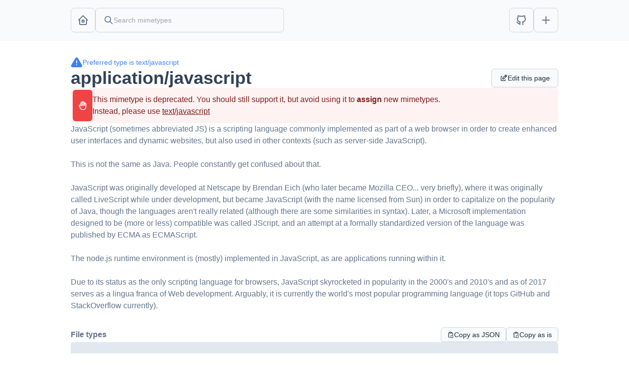

--- FILE ---
content_type: text/html; charset=utf-8
request_url: https://mimetype.io/application/javascript
body_size: 9417
content:
<!DOCTYPE html><html lang="en"><head><meta charSet="utf-8"/><meta http-equiv="x-ua-compatible" content="ie=edge"/><meta name="viewport" content="width=device-width, initial-scale=1, shrink-to-fit=no"/><meta name="generator" content="Gatsby 5.13.0"/><meta data-react-helmet="true" name="description" content="application/javascript - See related extensions, alternatives, and resources."/><meta data-react-helmet="true" property="og:title" content="application/javascript - mimetype.io"/><meta data-react-helmet="true" property="og:description" content="application/javascript - See related extensions, alternatives, and resources."/><meta data-react-helmet="true" property="og:type" content="website"/><meta data-react-helmet="true" property="og:url" content="https://mimetype.io/application/javascript"/><meta data-react-helmet="true" property="og:image" content="https://mimetype.io/og-image.png"/><meta data-react-helmet="true" property="twitter:title" content="application/javascript - mimetype.io"/><meta data-react-helmet="true" property="twitter:description" content="application/javascript - See related extensions, alternatives, and resources."/><meta data-react-helmet="true" property="twitter:card" content="summary_large_image"/><meta data-react-helmet="true" property="twitter:site" content="@mimetypeio"/><meta data-react-helmet="true" property="twitter:image" content="https://mimetype.io/og-image.png"/><style data-href="/styles.4134c5b018fc9d24e3a3.css" data-identity="gatsby-global-css">/*
! tailwindcss v3.3.2 | MIT License | https://tailwindcss.com
*/*,:after,:before{border:0 solid #e5e7eb;box-sizing:border-box}:after,:before{--tw-content:""}html{-webkit-text-size-adjust:100%;font-feature-settings:normal;font-family:ui-sans-serif,system-ui,-apple-system,BlinkMacSystemFont,Segoe UI,Roboto,Helvetica Neue,Arial,Noto Sans,sans-serif,Apple Color Emoji,Segoe UI Emoji,Segoe UI Symbol,Noto Color Emoji;font-variation-settings:normal;line-height:1.5;tab-size:4}body{line-height:inherit;margin:0}hr{border-top-width:1px;color:inherit;height:0}abbr:where([title]){-webkit-text-decoration:underline dotted;text-decoration:underline dotted}h1,h2,h3,h4,h5,h6{font-size:inherit;font-weight:inherit}a{color:inherit;text-decoration:inherit}b,strong{font-weight:bolder}code,kbd,pre,samp{font-family:ui-monospace,SFMono-Regular,Menlo,Monaco,Consolas,Liberation Mono,Courier New,monospace;font-size:1em}small{font-size:80%}sub,sup{font-size:75%;line-height:0;position:relative;vertical-align:baseline}sub{bottom:-.25em}sup{top:-.5em}table{border-collapse:collapse;border-color:inherit;text-indent:0}button,input,optgroup,select,textarea{color:inherit;font-family:inherit;font-size:100%;font-weight:inherit;line-height:inherit;margin:0;padding:0}button,select{text-transform:none}[type=button],[type=reset],[type=submit],button{-webkit-appearance:button;background-color:transparent;background-image:none}:-moz-focusring{outline:auto}:-moz-ui-invalid{box-shadow:none}progress{vertical-align:baseline}::-webkit-inner-spin-button,::-webkit-outer-spin-button{height:auto}[type=search]{-webkit-appearance:textfield;outline-offset:-2px}::-webkit-search-decoration{-webkit-appearance:none}::-webkit-file-upload-button{-webkit-appearance:button;font:inherit}summary{display:list-item}blockquote,dd,dl,figure,h1,h2,h3,h4,h5,h6,hr,p,pre{margin:0}fieldset{margin:0}fieldset,legend{padding:0}menu,ol,ul{list-style:none;margin:0;padding:0}textarea{resize:vertical}input::placeholder,textarea::placeholder{color:#9ca3af;opacity:1}[role=button],button{cursor:pointer}:disabled{cursor:default}audio,canvas,embed,iframe,img,object,svg,video{display:block;vertical-align:middle}img,video{height:auto;max-width:100%}[hidden]{display:none}*,:after,:before{--tw-border-spacing-x:0;--tw-border-spacing-y:0;--tw-translate-x:0;--tw-translate-y:0;--tw-rotate:0;--tw-skew-x:0;--tw-skew-y:0;--tw-scale-x:1;--tw-scale-y:1;--tw-pan-x: ;--tw-pan-y: ;--tw-pinch-zoom: ;--tw-scroll-snap-strictness:proximity;--tw-gradient-from-position: ;--tw-gradient-via-position: ;--tw-gradient-to-position: ;--tw-ordinal: ;--tw-slashed-zero: ;--tw-numeric-figure: ;--tw-numeric-spacing: ;--tw-numeric-fraction: ;--tw-ring-inset: ;--tw-ring-offset-width:0px;--tw-ring-offset-color:#fff;--tw-ring-color:rgba(59,130,246,.5);--tw-ring-offset-shadow:0 0 #0000;--tw-ring-shadow:0 0 #0000;--tw-shadow:0 0 #0000;--tw-shadow-colored:0 0 #0000;--tw-blur: ;--tw-brightness: ;--tw-contrast: ;--tw-grayscale: ;--tw-hue-rotate: ;--tw-invert: ;--tw-saturate: ;--tw-sepia: ;--tw-drop-shadow: ;--tw-backdrop-blur: ;--tw-backdrop-brightness: ;--tw-backdrop-contrast: ;--tw-backdrop-grayscale: ;--tw-backdrop-hue-rotate: ;--tw-backdrop-invert: ;--tw-backdrop-opacity: ;--tw-backdrop-saturate: ;--tw-backdrop-sepia: }::backdrop{--tw-border-spacing-x:0;--tw-border-spacing-y:0;--tw-translate-x:0;--tw-translate-y:0;--tw-rotate:0;--tw-skew-x:0;--tw-skew-y:0;--tw-scale-x:1;--tw-scale-y:1;--tw-pan-x: ;--tw-pan-y: ;--tw-pinch-zoom: ;--tw-scroll-snap-strictness:proximity;--tw-gradient-from-position: ;--tw-gradient-via-position: ;--tw-gradient-to-position: ;--tw-ordinal: ;--tw-slashed-zero: ;--tw-numeric-figure: ;--tw-numeric-spacing: ;--tw-numeric-fraction: ;--tw-ring-inset: ;--tw-ring-offset-width:0px;--tw-ring-offset-color:#fff;--tw-ring-color:rgba(59,130,246,.5);--tw-ring-offset-shadow:0 0 #0000;--tw-ring-shadow:0 0 #0000;--tw-shadow:0 0 #0000;--tw-shadow-colored:0 0 #0000;--tw-blur: ;--tw-brightness: ;--tw-contrast: ;--tw-grayscale: ;--tw-hue-rotate: ;--tw-invert: ;--tw-saturate: ;--tw-sepia: ;--tw-drop-shadow: ;--tw-backdrop-blur: ;--tw-backdrop-brightness: ;--tw-backdrop-contrast: ;--tw-backdrop-grayscale: ;--tw-backdrop-hue-rotate: ;--tw-backdrop-invert: ;--tw-backdrop-opacity: ;--tw-backdrop-saturate: ;--tw-backdrop-sepia: }.absolute{position:absolute}.relative{position:relative}.sticky{position:sticky}.bottom-4{bottom:1rem}.left-0{left:0}.right-0{right:0}.top-0{top:0}.top-4{top:1rem}.top-\[100\%\]{top:100%}.z-10{z-index:10}.mx-auto{margin-left:auto;margin-right:auto}.my-8{margin-bottom:2rem;margin-top:2rem}.mb-2{margin-bottom:.5rem}.mb-4{margin-bottom:1rem}.mb-8{margin-bottom:2rem}.mt-4{margin-top:1rem}.line-clamp-2{-webkit-box-orient:vertical;-webkit-line-clamp:2;display:-webkit-box;overflow:hidden}.inline-block{display:inline-block}.inline{display:inline}.flex{display:flex}.table{display:table}.list-item{display:list-item}.hidden{display:none}.h-full{height:100%}.min-h-\[200px\]{min-height:200px}.min-h-screen{min-height:100vh}.w-10{width:2.5rem}.w-full{width:100%}.max-w-screen-lg{max-width:1024px}.max-w-sm{max-width:24rem}.flex-1{flex:1 1}.table-auto{table-layout:auto}.translate-y-2{--tw-translate-y:0.5rem;transform:translate(var(--tw-translate-x),var(--tw-translate-y)) rotate(var(--tw-rotate)) skewX(var(--tw-skew-x)) skewY(var(--tw-skew-y)) scaleX(var(--tw-scale-x)) scaleY(var(--tw-scale-y))}.cursor-pointer{cursor:pointer}.cursor-text{cursor:text}.list-inside{list-style-position:inside}.list-decimal{list-style-type:decimal}.flex-col{flex-direction:column}.flex-wrap{flex-wrap:wrap}.items-start{align-items:flex-start}.items-center{align-items:center}.items-baseline{align-items:baseline}.items-stretch{align-items:stretch}.justify-center{justify-content:center}.justify-between{justify-content:space-between}.gap-1{gap:.25rem}.gap-2{gap:.5rem}.gap-3{gap:.75rem}.gap-4{gap:1rem}.gap-8{gap:2rem}.gap-x-2{column-gap:.5rem}.overflow-hidden{overflow:hidden}.text-ellipsis{text-overflow:ellipsis}.whitespace-nowrap{white-space:nowrap}.whitespace-break-spaces{white-space:break-spaces}.break-all{word-break:break-all}.rounded-lg{border-radius:.5rem}.rounded-md{border-radius:.375rem}.border{border-width:1px}.border-4{border-width:4px}.border-b{border-bottom-width:1px}.border-l-4{border-left-width:4px}.border-t{border-top-width:1px}.border-dashed{border-style:dashed}.border-blue-500{--tw-border-opacity:1;border-color:rgb(59 130 246/var(--tw-border-opacity))}.border-gray-200{--tw-border-opacity:1;border-color:rgb(229 231 235/var(--tw-border-opacity))}.border-gray-300{--tw-border-opacity:1;border-color:rgb(209 213 219/var(--tw-border-opacity))}.border-slate-100{--tw-border-opacity:1;border-color:rgb(241 245 249/var(--tw-border-opacity))}.border-slate-200{--tw-border-opacity:1;border-color:rgb(226 232 240/var(--tw-border-opacity))}.border-slate-300{--tw-border-opacity:1;border-color:rgb(203 213 225/var(--tw-border-opacity))}.border-slate-500{--tw-border-opacity:1;border-color:rgb(100 116 139/var(--tw-border-opacity))}.\!bg-white{--tw-bg-opacity:1!important;background-color:rgb(255 255 255/var(--tw-bg-opacity))!important}.bg-amber-50{--tw-bg-opacity:1;background-color:rgb(255 251 235/var(--tw-bg-opacity))}.bg-amber-500{--tw-bg-opacity:1;background-color:rgb(245 158 11/var(--tw-bg-opacity))}.bg-blue-50{--tw-bg-opacity:1;background-color:rgb(239 246 255/var(--tw-bg-opacity))}.bg-blue-500{--tw-bg-opacity:1;background-color:rgb(59 130 246/var(--tw-bg-opacity))}.bg-gray-50{--tw-bg-opacity:1;background-color:rgb(249 250 251/var(--tw-bg-opacity))}.bg-indigo-50{--tw-bg-opacity:1;background-color:rgb(238 242 255/var(--tw-bg-opacity))}.bg-indigo-500{--tw-bg-opacity:1;background-color:rgb(99 102 241/var(--tw-bg-opacity))}.bg-red-50{--tw-bg-opacity:1;background-color:rgb(254 242 242/var(--tw-bg-opacity))}.bg-red-500{--tw-bg-opacity:1;background-color:rgb(239 68 68/var(--tw-bg-opacity))}.bg-slate-100{--tw-bg-opacity:1;background-color:rgb(241 245 249/var(--tw-bg-opacity))}.bg-slate-200{--tw-bg-opacity:1;background-color:rgb(226 232 240/var(--tw-bg-opacity))}.bg-slate-50{--tw-bg-opacity:1;background-color:rgb(248 250 252/var(--tw-bg-opacity))}.bg-transparent{background-color:transparent}.bg-white{--tw-bg-opacity:1;background-color:rgb(255 255 255/var(--tw-bg-opacity))}.p-1{padding:.25rem}.p-2{padding:.5rem}.p-3{padding:.75rem}.p-4{padding:1rem}.px-2{padding-left:.5rem;padding-right:.5rem}.px-3{padding-left:.75rem;padding-right:.75rem}.px-4{padding-left:1rem;padding-right:1rem}.px-6{padding-left:1.5rem;padding-right:1.5rem}.py-1{padding-bottom:.25rem;padding-top:.25rem}.py-2{padding-bottom:.5rem;padding-top:.5rem}.py-20{padding-bottom:5rem;padding-top:5rem}.py-3{padding-bottom:.75rem;padding-top:.75rem}.py-4{padding-bottom:1rem;padding-top:1rem}.py-8{padding-bottom:2rem;padding-top:2rem}.pb-2{padding-bottom:.5rem}.pt-2{padding-top:.5rem}.text-left{text-align:left}.text-center{text-align:center}.align-top{vertical-align:top}.text-2xl{font-size:1.5rem;line-height:2rem}.text-3xl{font-size:1.875rem;line-height:2.25rem}.text-4xl{font-size:2.25rem;line-height:2.5rem}.text-base{font-size:1rem;line-height:1.5rem}.text-lg{font-size:1.125rem;line-height:1.75rem}.text-sm{font-size:.875rem;line-height:1.25rem}.text-xl{font-size:1.25rem;line-height:1.75rem}.text-xs{font-size:.75rem;line-height:1rem}.font-bold{font-weight:700}.font-semibold{font-weight:600}.italic{font-style:italic}.leading-5{line-height:1.25rem}.leading-loose{line-height:2}.tracking-wide{letter-spacing:.025em}.text-amber-500{--tw-text-opacity:1;color:rgb(245 158 11/var(--tw-text-opacity))}.text-amber-900{--tw-text-opacity:1;color:rgb(120 53 15/var(--tw-text-opacity))}.text-blue-500{--tw-text-opacity:1;color:rgb(59 130 246/var(--tw-text-opacity))}.text-gray-400{--tw-text-opacity:1;color:rgb(156 163 175/var(--tw-text-opacity))}.text-gray-500{--tw-text-opacity:1;color:rgb(107 114 128/var(--tw-text-opacity))}.text-gray-600{--tw-text-opacity:1;color:rgb(75 85 99/var(--tw-text-opacity))}.text-gray-700{--tw-text-opacity:1;color:rgb(55 65 81/var(--tw-text-opacity))}.text-gray-800{--tw-text-opacity:1;color:rgb(31 41 55/var(--tw-text-opacity))}.text-indigo-50{--tw-text-opacity:1;color:rgb(238 242 255/var(--tw-text-opacity))}.text-indigo-900{--tw-text-opacity:1;color:rgb(49 46 129/var(--tw-text-opacity))}.text-red-50{--tw-text-opacity:1;color:rgb(254 242 242/var(--tw-text-opacity))}.text-red-900{--tw-text-opacity:1;color:rgb(127 29 29/var(--tw-text-opacity))}.text-slate-400{--tw-text-opacity:1;color:rgb(148 163 184/var(--tw-text-opacity))}.text-slate-500{--tw-text-opacity:1;color:rgb(100 116 139/var(--tw-text-opacity))}.text-slate-600{--tw-text-opacity:1;color:rgb(71 85 105/var(--tw-text-opacity))}.text-slate-700{--tw-text-opacity:1;color:rgb(51 65 85/var(--tw-text-opacity))}.text-slate-800{--tw-text-opacity:1;color:rgb(30 41 59/var(--tw-text-opacity))}.underline{text-decoration-line:underline}.no-underline{text-decoration-line:none}.shadow-lg{--tw-shadow:0 10px 15px -3px rgba(0,0,0,.1),0 4px 6px -4px rgba(0,0,0,.1);--tw-shadow-colored:0 10px 15px -3px var(--tw-shadow-color),0 4px 6px -4px var(--tw-shadow-color)}.shadow-lg,.shadow-sm{box-shadow:var(--tw-ring-offset-shadow,0 0 #0000),var(--tw-ring-shadow,0 0 #0000),var(--tw-shadow)}.shadow-sm{--tw-shadow:0 1px 2px 0 rgba(0,0,0,.05);--tw-shadow-colored:0 1px 2px 0 var(--tw-shadow-color)}.blur{--tw-blur:blur(8px)}.blur,.filter{filter:var(--tw-blur) var(--tw-brightness) var(--tw-contrast) var(--tw-grayscale) var(--tw-hue-rotate) var(--tw-invert) var(--tw-saturate) var(--tw-sepia) var(--tw-drop-shadow)}.transition-all{transition-duration:.15s;transition-property:all;transition-timing-function:cubic-bezier(.4,0,.2,1)}.transition-colors{transition-duration:.15s;transition-property:color,background-color,border-color,text-decoration-color,fill,stroke;transition-timing-function:cubic-bezier(.4,0,.2,1)}.duration-100{transition-duration:.1s}#___gatsby,#gatsby-focus-wrapper,body,html{display:flex;font-family:Montserrat,-apple-system,sans-serif;height:100%;margin:0;padding:0;width:100%}html{height:-moz-fit-content;height:fit-content}#___gatsby,#gatsby-focus-wrapper,body,html{min-height:100vh}.empty\:hidden:empty{display:none}.hover\:bg-slate-100:hover{--tw-bg-opacity:1;background-color:rgb(241 245 249/var(--tw-bg-opacity))}.hover\:bg-slate-200:hover{--tw-bg-opacity:1;background-color:rgb(226 232 240/var(--tw-bg-opacity))}.hover\:text-slate-600:hover{--tw-text-opacity:1;color:rgb(71 85 105/var(--tw-text-opacity))}.hover\:underline:hover{text-decoration-line:underline}.hover\:shadow:hover{--tw-shadow:0 1px 3px 0 rgba(0,0,0,.1),0 1px 2px -1px rgba(0,0,0,.1);--tw-shadow-colored:0 1px 3px 0 var(--tw-shadow-color),0 1px 2px -1px var(--tw-shadow-color);box-shadow:var(--tw-ring-offset-shadow,0 0 #0000),var(--tw-ring-shadow,0 0 #0000),var(--tw-shadow)}.focus\:text-slate-800:focus{--tw-text-opacity:1;color:rgb(30 41 59/var(--tw-text-opacity))}.focus\:outline-0:focus{outline-width:0}@media (min-width:768px){.md\:relative{position:relative}.md\:bottom-0{bottom:0}.md\:left-0{left:0}.md\:right-0{right:0}.md\:top-0{top:0}.md\:table-row{display:table-row}.md\:flex-row{flex-direction:row}.md\:items-center{align-items:center}.md\:items-stretch{align-items:stretch}.md\:py-2{padding-bottom:.5rem;padding-top:.5rem}.md\:pb-0{padding-bottom:0}.md\:pt-0{padding-top:0}.md\:text-4xl{font-size:2.25rem;line-height:2.5rem}}@media (min-width:1024px){.lg\:flex-row{flex-direction:row}}</style><link rel="preconnect" href="https://www.googletagmanager.com"/><link rel="dns-prefetch" href="https://www.googletagmanager.com"/><script async="" src="https://www.googletagmanager.com/gtag/js?id=G-XPG13CGVHN"></script><script>
      
      function gaOptout(){document.cookie=disableStr+'=true; expires=Thu, 31 Dec 2099 23:59:59 UTC;path=/',window[disableStr]=!0}var gaProperty='G-XPG13CGVHN',disableStr='ga-disable-'+gaProperty;document.cookie.indexOf(disableStr+'=true')>-1&&(window[disableStr]=!0);
      if(!(navigator.doNotTrack == "1" || window.doNotTrack == "1")) {
        window.dataLayer = window.dataLayer || [];
        function gtag(){dataLayer.push(arguments);}
        gtag('js', new Date());

        gtag('config', 'G-XPG13CGVHN', {"anonymize_ip":true,"cookie_expires":0,"send_page_view":false});
      }
      </script><title data-react-helmet="true">application/javascript - mimetype.io</title><link data-react-helmet="true" rel="canonical" href="https://mimetype.io/application/javascript"/><style>.gatsby-image-wrapper{position:relative;overflow:hidden}.gatsby-image-wrapper picture.object-fit-polyfill{position:static!important}.gatsby-image-wrapper img{bottom:0;height:100%;left:0;margin:0;max-width:none;padding:0;position:absolute;right:0;top:0;width:100%;object-fit:cover}.gatsby-image-wrapper [data-main-image]{opacity:0;transform:translateZ(0);transition:opacity .25s linear;will-change:opacity}.gatsby-image-wrapper-constrained{display:inline-block;vertical-align:top}</style><noscript><style>.gatsby-image-wrapper noscript [data-main-image]{opacity:1!important}.gatsby-image-wrapper [data-placeholder-image]{opacity:0!important}</style></noscript><script type="module">const e="undefined"!=typeof HTMLImageElement&&"loading"in HTMLImageElement.prototype;e&&document.body.addEventListener("load",(function(e){const t=e.target;if(void 0===t.dataset.mainImage)return;if(void 0===t.dataset.gatsbyImageSsr)return;let a=null,n=t;for(;null===a&&n;)void 0!==n.parentNode.dataset.gatsbyImageWrapper&&(a=n.parentNode),n=n.parentNode;const o=a.querySelector("[data-placeholder-image]"),r=new Image;r.src=t.currentSrc,r.decode().catch((()=>{})).then((()=>{t.style.opacity=1,o&&(o.style.opacity=0,o.style.transition="opacity 500ms linear")}))}),!0);</script><link href="https://fonts.googleapis.com/css?family=Merriweather|Open+Sans" rel="stylesheet"/><link rel="icon" href="/favicon-32x32.png?v=c28308472ed2790820a40f5cc0b511f2" type="image/png"/><link rel="manifest" href="/manifest.webmanifest" crossorigin="anonymous"/><link rel="apple-touch-icon" sizes="48x48" href="/icons/icon-48x48.png?v=c28308472ed2790820a40f5cc0b511f2"/><link rel="apple-touch-icon" sizes="72x72" href="/icons/icon-72x72.png?v=c28308472ed2790820a40f5cc0b511f2"/><link rel="apple-touch-icon" sizes="96x96" href="/icons/icon-96x96.png?v=c28308472ed2790820a40f5cc0b511f2"/><link rel="apple-touch-icon" sizes="144x144" href="/icons/icon-144x144.png?v=c28308472ed2790820a40f5cc0b511f2"/><link rel="apple-touch-icon" sizes="192x192" href="/icons/icon-192x192.png?v=c28308472ed2790820a40f5cc0b511f2"/><link rel="apple-touch-icon" sizes="256x256" href="/icons/icon-256x256.png?v=c28308472ed2790820a40f5cc0b511f2"/><link rel="apple-touch-icon" sizes="384x384" href="/icons/icon-384x384.png?v=c28308472ed2790820a40f5cc0b511f2"/><link rel="apple-touch-icon" sizes="512x512" href="/icons/icon-512x512.png?v=c28308472ed2790820a40f5cc0b511f2"/></head><body><div id="___gatsby"><div style="outline:none" tabindex="-1" id="gatsby-focus-wrapper"><div class="flex h-full min-h-screen w-full flex-1 flex-col bg-white"><div class="mb-4 border-b border-slate-100 bg-gray-50"><div class="mx-auto w-full max-w-screen-lg px-4"><div class="relative flex w-full items-stretch justify-between gap-4 py-4"><div class="flex flex-1 items-stretch gap-2"><div class="flex items-center text-lg tracking-wide"><a class="flex items-center no-underline" href="/"><button class="rounded-lg bg-transparent text-slate-500 hover:bg-slate-200 hover:text-slate-600 text-md p-3 border border-gray-300"><svg xmlns="http://www.w3.org/2000/svg" width="24" height="24" viewBox="0 0 24 24" fill="none" stroke="currentColor" stroke-width="2" stroke-linecap="round" stroke-linejoin="round" class="tabler-icon tabler-icon-home-2"><path d="M5 12l-2 0l9 -9l9 9l-2 0"></path><path d="M5 12v7a2 2 0 0 0 2 2h10a2 2 0 0 0 2 -2v-7"></path><path d="M10 12h4v4h-4z"></path></svg></button></a></div><div class="absolute bottom-4 left-0 right-0 top-4 flex w-full max-w-sm flex-1 cursor-text items-center gap-2 rounded-lg border border-gray-300 bg-gray-50 px-4 py-3 transition-colors duration-100 md:relative md:bottom-0 md:left-0 md:right-0 md:top-0"><svg xmlns="http://www.w3.org/2000/svg" width="20" height="20" viewBox="0 0 24 24" fill="none" stroke="currentColor" stroke-width="2" stroke-linecap="round" stroke-linejoin="round" class="text-slate-500"><path d="M10 10m-7 0a7 7 0 1 0 14 0a7 7 0 1 0 -14 0"></path><path d="M21 21l-6 -6"></path></svg><input type="text" class="placeholder:slate-500 slate-800 flex-1 bg-transparent text-sm focus:text-slate-800 focus:outline-0" placeholder="Search mimetypes"/></div></div><div class="flex items-center gap-2 text-slate-500"><a href="https://github.com/patrickmccallum/mimetype-io" target="_blank"><button class="rounded-lg bg-transparent text-slate-500 hover:bg-slate-200 hover:text-slate-600 text-md p-3 border border-gray-300"><svg xmlns="http://www.w3.org/2000/svg" width="24" height="24" viewBox="0 0 24 24" fill="none" stroke="currentColor" stroke-width="2" stroke-linecap="round" stroke-linejoin="round" class="tabler-icon tabler-icon-brand-github"><path d="M9 19c-4.3 1.4 -4.3 -2.5 -6 -3m12 5v-3.5c0 -1 .1 -1.4 -.5 -2c2.8 -.3 5.5 -1.4 5.5 -6a4.6 4.6 0 0 0 -1.3 -3.2a4.2 4.2 0 0 0 -.1 -3.2s-1.1 -.3 -3.5 1.3a12.3 12.3 0 0 0 -6.2 0c-2.4 -1.6 -3.5 -1.3 -3.5 -1.3a4.2 4.2 0 0 0 -.1 3.2a4.6 4.6 0 0 0 -1.3 3.2c0 4.6 2.7 5.7 5.5 6c-.6 .6 -.6 1.2 -.5 2v3.5"></path></svg></button></a><a href="https://github.com/patrickmccallum/mimetype-io/issues/new?assignees=&amp;labels=&amp;projects=&amp;template=mimetype-change.md&amp;title=%5BCHANGE%5D+mimetype%2Fhere" target="_blank"><button class="rounded-lg bg-transparent text-slate-500 hover:bg-slate-200 hover:text-slate-600 text-md p-3 border border-gray-300"><svg xmlns="http://www.w3.org/2000/svg" width="24" height="24" viewBox="0 0 24 24" fill="none" stroke="currentColor" stroke-width="2" stroke-linecap="round" stroke-linejoin="round" class="tabler-icon tabler-icon-plus"><path d="M12 5l0 14"></path><path d="M5 12l14 0"></path></svg></button></a></div></div></div></div><main class="flex flex-col items-stretch"><div class="mx-auto w-full max-w-screen-lg px-4"><div class="flex flex-col gap-4 py-4"><a href="/text/javascript" class="flex items-center gap-2 text-sm text-blue-500 hover:underline"><svg xmlns="http://www.w3.org/2000/svg" width="24" height="24" viewBox="0 0 24 24" fill="none" stroke="currentColor" stroke-width="2" stroke-linecap="round" stroke-linejoin="round" class="tabler-icon tabler-icon-alert-triangle-filled"><path d="M11.94 2a2.99 2.99 0 0 1 2.45 1.279l.108 .164l8.431 14.074a2.989 2.989 0 0 1 -2.366 4.474l-.2 .009h-16.856a2.99 2.99 0 0 1 -2.648 -4.308l.101 -.189l8.425 -14.065a2.989 2.989 0 0 1 2.555 -1.438zm.07 14l-.127 .007a1 1 0 0 0 0 1.986l.117 .007l.127 -.007a1 1 0 0 0 0 -1.986l-.117 -.007zm-.01 -8a1 1 0 0 0 -.993 .883l-.007 .117v4l.007 .117a1 1 0 0 0 1.986 0l.007 -.117v-4l-.007 -.117a1 1 0 0 0 -.993 -.883z" fill="currentColor" stroke-width="0"></path></svg> Preferred type is<!-- --> <!-- -->text/javascript</a><div class="flex flex-col items-start justify-between gap-8 md:flex-row md:items-center"><h1 id="mime-title" class="break-all text-2xl font-bold text-slate-700 md:text-4xl">application/javascript</h1><div class="flex items-start gap-4 md:items-center"><a href="https://github.com/patrickmccallum/mimetype-io/issues/new?assignees=&amp;labels=&amp;projects=&amp;template=mimetype-change.md&amp;title=%5BCHANGE%5D+application%2Fjavascript" target="_blank"><button class="hover:white flex items-center rounded-md border border-slate-300 bg-slate-50 text-slate-800 shadow-sm transition-all duration-100 hover:bg-slate-100 hover:text-slate-600 hover:shadow gap-2 px-4 py-2 text-sm whitespace-nowrap"><svg xmlns="http://www.w3.org/2000/svg" width="16" height="16" viewBox="0 0 24 24" fill="none" stroke="currentColor" stroke-width="2" stroke-linecap="round" stroke-linejoin="round" class="tabler-icon tabler-icon-edit"><path d="M7 7h-1a2 2 0 0 0 -2 2v9a2 2 0 0 0 2 2h9a2 2 0 0 0 2 -2v-1"></path><path d="M20.385 6.585a2.1 2.1 0 0 0 -2.97 -2.97l-8.415 8.385v3h3l8.385 -8.415z"></path><path d="M16 5l3 3"></path></svg> Edit this page</button></a></div></div><div class="flex items-stretch gap-3 rounded-md bg-red-50 p-1 text-indigo-50"><div class="flex w-10 items-center justify-center rounded-md bg-red-500 p-2 text-red-50"><svg xmlns="http://www.w3.org/2000/svg" width="20" height="20" viewBox="0 0 24 24" fill="none" stroke="currentColor" stroke-width="2" stroke-linecap="round" stroke-linejoin="round" class="tabler-icon tabler-icon-hand-stop"><path d="M8 13v-7.5a1.5 1.5 0 0 1 3 0v6.5"></path><path d="M11 5.5v-2a1.5 1.5 0 1 1 3 0v8.5"></path><path d="M14 5.5a1.5 1.5 0 0 1 3 0v6.5"></path><path d="M17 7.5a1.5 1.5 0 0 1 3 0v8.5a6 6 0 0 1 -6 6h-2h.208a6 6 0 0 1 -5.012 -2.7a69.74 69.74 0 0 1 -.196 -.3c-.312 -.479 -1.407 -2.388 -3.286 -5.728a1.5 1.5 0 0 1 .536 -2.022a1.867 1.867 0 0 1 2.28 .28l1.47 1.47"></path></svg></div> <div class="py-2 text-red-900">This mimetype is deprecated. You should still support it, but avoid using it to<!-- --> <strong>assign</strong> new mimetypes.<div>Instead, please use<!-- --> <a class="underline" href="/text/javascript">text/javascript</a></div></div></div><p class="mb-8 text-base text-slate-500">JavaScript (sometimes abbreviated JS) is a scripting language commonly implemented as part of a web browser in order to create enhanced user interfaces and dynamic websites, but also used in other contexts (such as server-side JavaScript).<br /><br />This is not the same as <a href="/text/x-java-source">Java</a>. People constantly get confused about that.<br /><br />JavaScript was originally developed at Netscape by Brendan Eich (who later became Mozilla CEO... very briefly), where it was originally called LiveScript while under development, but became JavaScript (with the name licensed from Sun) in order to capitalize on the popularity of Java, though the languages aren't really related (although there are some similarities in syntax). Later, a Microsoft implementation designed to be (more or less) compatible was called JScript, and an attempt at a formally standardized version of the language was published by ECMA as ECMAScript.<br /><br />The node.js runtime environment is (mostly) implemented in JavaScript, as are applications running within it.<br /><br />Due to its status as the only scripting language for browsers, JavaScript skyrocketed in popularity in the 2000's and 2010's and as of 2017 serves as a lingua franca of Web development. Arguably, it is currently the world's most popular programming language (it tops GitHub and StackOverflow currently).</p><div class="flex flex-col gap-4 mb-8"><div class="flex flex-col items-start justify-between gap-4 md:flex-row md:items-center"><div><h2 class="text-md font-bold text-slate-500">File types</h2></div><div class="flex items-center gap-2 rounded-lg bg-slate-50"><button class="hover:white flex items-center rounded-md border border-slate-300 bg-slate-50 text-slate-800 shadow-sm transition-all duration-100 hover:bg-slate-100 hover:text-slate-600 hover:shadow gap-2 px-3 py-1 text-sm flex items-center gap-2"><svg xmlns="http://www.w3.org/2000/svg" width="14" height="14" viewBox="0 0 24 24" fill="none" stroke="currentColor" stroke-width="2" stroke-linecap="round" stroke-linejoin="round" class="tabler-icon tabler-icon-clipboard-copy"><path d="M9 5h-2a2 2 0 0 0 -2 2v12a2 2 0 0 0 2 2h3m9 -9v-5a2 2 0 0 0 -2 -2h-2"></path><path d="M13 17v-1a1 1 0 0 1 1 -1h1m3 0h1a1 1 0 0 1 1 1v1m0 3v1a1 1 0 0 1 -1 1h-1m-3 0h-1a1 1 0 0 1 -1 -1v-1"></path><path d="M9 3m0 2a2 2 0 0 1 2 -2h2a2 2 0 0 1 2 2v0a2 2 0 0 1 -2 2h-2a2 2 0 0 1 -2 -2z"></path></svg> <span>Copy as JSON</span></button><button class="hover:white flex items-center rounded-md border border-slate-300 bg-slate-50 text-slate-800 shadow-sm transition-all duration-100 hover:bg-slate-100 hover:text-slate-600 hover:shadow gap-2 px-3 py-1 text-sm flex items-center gap-2"><svg xmlns="http://www.w3.org/2000/svg" width="14" height="14" viewBox="0 0 24 24" fill="none" stroke="currentColor" stroke-width="2" stroke-linecap="round" stroke-linejoin="round" class="tabler-icon tabler-icon-clipboard-copy"><path d="M9 5h-2a2 2 0 0 0 -2 2v12a2 2 0 0 0 2 2h3m9 -9v-5a2 2 0 0 0 -2 -2h-2"></path><path d="M13 17v-1a1 1 0 0 1 1 -1h1m3 0h1a1 1 0 0 1 1 1v1m0 3v1a1 1 0 0 1 -1 1h-1m-3 0h-1a1 1 0 0 1 -1 -1v-1"></path><path d="M9 3m0 2a2 2 0 0 1 2 -2h2a2 2 0 0 1 2 2v0a2 2 0 0 1 -2 2h-2a2 2 0 0 1 -2 -2z"></path></svg> <span>Copy as is</span></button></div></div><div class="relative flex flex-col overflow-hidden rounded-md bg-slate-200 md:flex-row mb-8"><pre class="flex-1 whitespace-break-spaces p-4 text-sm leading-loose"><div class="flex items-baseline gap-2"><div>.js</div></div></pre></div></div><div class="flex flex-col gap-4 mb-8"><div class="flex flex-col items-start justify-between gap-4 md:flex-row md:items-center"><div><h2 class="text-md font-bold text-slate-500">Also appears as</h2></div><div class="flex items-center gap-2 rounded-lg bg-slate-50"><button class="hover:white flex items-center rounded-md border border-slate-300 bg-slate-50 text-slate-800 shadow-sm transition-all duration-100 hover:bg-slate-100 hover:text-slate-600 hover:shadow gap-2 px-3 py-1 text-sm flex items-center gap-2"><svg xmlns="http://www.w3.org/2000/svg" width="14" height="14" viewBox="0 0 24 24" fill="none" stroke="currentColor" stroke-width="2" stroke-linecap="round" stroke-linejoin="round" class="tabler-icon tabler-icon-clipboard-copy"><path d="M9 5h-2a2 2 0 0 0 -2 2v12a2 2 0 0 0 2 2h3m9 -9v-5a2 2 0 0 0 -2 -2h-2"></path><path d="M13 17v-1a1 1 0 0 1 1 -1h1m3 0h1a1 1 0 0 1 1 1v1m0 3v1a1 1 0 0 1 -1 1h-1m-3 0h-1a1 1 0 0 1 -1 -1v-1"></path><path d="M9 3m0 2a2 2 0 0 1 2 -2h2a2 2 0 0 1 2 2v0a2 2 0 0 1 -2 2h-2a2 2 0 0 1 -2 -2z"></path></svg> <span>Copy as JSON</span></button><button class="hover:white flex items-center rounded-md border border-slate-300 bg-slate-50 text-slate-800 shadow-sm transition-all duration-100 hover:bg-slate-100 hover:text-slate-600 hover:shadow gap-2 px-3 py-1 text-sm flex items-center gap-2"><svg xmlns="http://www.w3.org/2000/svg" width="14" height="14" viewBox="0 0 24 24" fill="none" stroke="currentColor" stroke-width="2" stroke-linecap="round" stroke-linejoin="round" class="tabler-icon tabler-icon-clipboard-copy"><path d="M9 5h-2a2 2 0 0 0 -2 2v12a2 2 0 0 0 2 2h3m9 -9v-5a2 2 0 0 0 -2 -2h-2"></path><path d="M13 17v-1a1 1 0 0 1 1 -1h1m3 0h1a1 1 0 0 1 1 1v1m0 3v1a1 1 0 0 1 -1 1h-1m-3 0h-1a1 1 0 0 1 -1 -1v-1"></path><path d="M9 3m0 2a2 2 0 0 1 2 -2h2a2 2 0 0 1 2 2v0a2 2 0 0 1 -2 2h-2a2 2 0 0 1 -2 -2z"></path></svg> <span>Copy as is</span></button></div></div><div class="relative flex flex-col overflow-hidden rounded-md bg-slate-200 md:flex-row mb-8"><pre class="flex-1 whitespace-break-spaces p-4 text-sm leading-loose"><div class="flex items-baseline gap-2"><a class="underline" href="/application/ecmascript">application/ecmascript</a><div class="text-xs text-gray-500"><em class="text-slate-500">Deprecated</em></div></div><div class="flex items-baseline gap-2"><a class="underline" href="/application/x-ecmascript">application/x-ecmascript</a><div class="text-xs text-gray-500"><em class="text-slate-500">Deprecated</em></div></div><div class="flex items-baseline gap-2"><a class="underline" href="/application/x-javascript">application/x-javascript</a><div class="text-xs text-gray-500"><em class="text-slate-500">Deprecated</em></div></div><div class="flex items-baseline gap-2"><a class="underline" href="/text/ecmascript">text/ecmascript</a><div class="text-xs text-gray-500"><em class="text-slate-500">Deprecated</em></div></div><div class="flex items-baseline gap-2"><a class="underline" href="/text/javascript">text/javascript</a><div class="text-xs text-gray-500"><em class="text-slate-500">Preferred</em></div></div><div class="flex items-baseline gap-2"><a class="underline" href="/text/javascript1.0">text/javascript1.0</a><div class="text-xs text-gray-500"><em class="text-slate-500">Deprecated</em></div></div><div class="flex items-baseline gap-2"><a class="underline" href="/text/javascript1.1">text/javascript1.1</a><div class="text-xs text-gray-500"><em class="text-slate-500">Deprecated</em></div></div><div class="flex items-baseline gap-2"><a class="underline" href="/text/javascript1.2">text/javascript1.2</a><div class="text-xs text-gray-500"><em class="text-slate-500">Deprecated</em></div></div><div class="flex items-baseline gap-2"><a class="underline" href="/text/javascript1.3">text/javascript1.3</a><div class="text-xs text-gray-500"><em class="text-slate-500">Deprecated</em></div></div><div class="flex items-baseline gap-2"><a class="underline" href="/text/javascript1.4">text/javascript1.4</a><div class="text-xs text-gray-500"><em class="text-slate-500">Deprecated</em></div></div><div class="flex items-baseline gap-2"><a class="underline" href="/text/javascript1.5">text/javascript1.5</a><div class="text-xs text-gray-500"><em class="text-slate-500">Deprecated</em></div></div><div class="flex items-baseline gap-2"><a class="underline" href="/text/jscript">text/jscript</a><div class="text-xs text-gray-500"><em class="text-slate-500">Deprecated</em></div></div><div class="flex items-baseline gap-2"><a class="underline" href="/text/livescript">text/livescript</a><div class="text-xs text-gray-500"><em class="text-slate-500">Deprecated</em></div></div><div class="flex items-baseline gap-2"><a class="underline" href="/text/x-ecmascript">text/x-ecmascript</a><div class="text-xs text-gray-500"><em class="text-slate-500">Deprecated</em></div></div><div class="flex items-baseline gap-2"><a class="underline" href="/text/x-javascript">text/x-javascript</a><div class="text-xs text-gray-500"><em class="text-slate-500">Deprecated</em></div></div></pre></div></div><div class="flex flex-col items-start gap-4 lg:flex-row"><div class="flex flex-1 flex-col gap-4"><h2 class="text-md font-bold text-slate-500">Further reading</h2><ol class="list list-inside list-decimal"><li class="mb-2 list-item items-center gap-2"><a target="_blank" href="http://fileformats.archiveteam.org/wiki/Javascript" class="text-blue-500 hover:underline">Let&#x27;s Solve the File Format Problem!</a> <svg xmlns="http://www.w3.org/2000/svg" width="14" height="14" viewBox="0 0 24 24" fill="none" stroke="currentColor" stroke-width="2" stroke-linecap="round" stroke-linejoin="round" class="text-slate-400" style="display:inline-block"><path d="M12 6h-6a2 2 0 0 0 -2 2v10a2 2 0 0 0 2 2h10a2 2 0 0 0 2 -2v-6"></path><path d="M11 13l9 -9"></path><path d="M15 4h5v5"></path></svg></li><li class="mb-2 list-item items-center gap-2"><a target="_blank" href="https://html.spec.whatwg.org/multipage/scripting.html#scriptingLanguages" class="text-blue-500 hover:underline">WHATWG</a> <svg xmlns="http://www.w3.org/2000/svg" width="14" height="14" viewBox="0 0 24 24" fill="none" stroke="currentColor" stroke-width="2" stroke-linecap="round" stroke-linejoin="round" class="text-slate-400" style="display:inline-block"><path d="M12 6h-6a2 2 0 0 0 -2 2v10a2 2 0 0 0 2 2h10a2 2 0 0 0 2 -2v-6"></path><path d="M11 13l9 -9"></path><path d="M15 4h5v5"></path></svg></li></ol></div><div class="flex flex-1 flex-col gap-4"><h2 class="text-md font-bold text-slate-500">Related to</h2><div class="flex gap-2 italic text-slate-500"><svg xmlns="http://www.w3.org/2000/svg" width="24" height="24" viewBox="0 0 24 24" fill="none" stroke="currentColor" stroke-width="2" stroke-linecap="round" stroke-linejoin="round" class="tabler-icon tabler-icon-ghost"><path d="M5 11a7 7 0 0 1 14 0v7a1.78 1.78 0 0 1 -3.1 1.4a1.65 1.65 0 0 0 -2.6 0a1.65 1.65 0 0 1 -2.6 0a1.65 1.65 0 0 0 -2.6 0a1.78 1.78 0 0 1 -3.1 -1.4v-7"></path><path d="M10 10l.01 0"></path><path d="M14 10l.01 0"></path><path d="M10 14a3.5 3.5 0 0 0 4 0"></path></svg> <!-- -->No related mimetypes listed</div><ol class="list list-inside list-decimal"></ol></div></div></div></div></main><div class="mx-auto w-full max-w-screen-lg px-4"><footer class="mt-4 flex flex-col items-center justify-between border-t border-slate-200 py-8 text-sm text-slate-400 md:flex-row md:items-stretch"><div class="flex items-center gap-2"><div>Made by<!-- --> <a href="https://twitter.com/patsnacks" class="text-blue-500 hover:underline" target="_blank">@patsnacks</a></div>-<div><a class="text-blue-500 hover:underline" href="/all-types">All mime types</a></div></div><div class="flex items-center gap-4"><div>Have a good day!</div><a href="https://github.com/patrickmccallum/mimetype-io" target="_blank"><button title="Visit the Github" class="rounded-lg bg-transparent text-slate-500 hover:bg-slate-200 hover:text-slate-600 p-2 text-sm"><svg xmlns="http://www.w3.org/2000/svg" width="24" height="24" viewBox="0 0 24 24" fill="none" stroke="currentColor" stroke-width="2" stroke-linecap="round" stroke-linejoin="round" class="tabler-icon tabler-icon-brand-github"><path d="M9 19c-4.3 1.4 -4.3 -2.5 -6 -3m12 5v-3.5c0 -1 .1 -1.4 -.5 -2c2.8 -.3 5.5 -1.4 5.5 -6a4.6 4.6 0 0 0 -1.3 -3.2a4.2 4.2 0 0 0 -.1 -3.2s-1.1 -.3 -3.5 1.3a12.3 12.3 0 0 0 -6.2 0c-2.4 -1.6 -3.5 -1.3 -3.5 -1.3a4.2 4.2 0 0 0 -.1 3.2a4.6 4.6 0 0 0 -1.3 3.2c0 4.6 2.7 5.7 5.5 6c-.6 .6 -.6 1.2 -.5 2v3.5"></path></svg></button></a><a href="https://twitter.com/patsnacks" target="_blank"><button title="Visit my Twitter" class="rounded-lg bg-transparent text-slate-500 hover:bg-slate-200 hover:text-slate-600 p-2 text-sm"><svg xmlns="http://www.w3.org/2000/svg" width="24" height="24" viewBox="0 0 24 24" fill="none" stroke="currentColor" stroke-width="2" stroke-linecap="round" stroke-linejoin="round" class="tabler-icon tabler-icon-brand-twitter"><path d="M22 4.01c-1 .49 -1.98 .689 -3 .99c-1.121 -1.265 -2.783 -1.335 -4.38 -.737s-2.643 2.06 -2.62 3.737v1c-3.245 .083 -6.135 -1.395 -8 -4c0 0 -4.182 7.433 4 11c-1.872 1.247 -3.739 2.088 -6 2c3.308 1.803 6.913 2.423 10.034 1.517c3.58 -1.04 6.522 -3.723 7.651 -7.742a13.84 13.84 0 0 0 .497 -3.753c0 -.249 1.51 -2.772 1.818 -4.013z"></path></svg></button></a></div></footer></div></div></div><div id="gatsby-announcer" style="position:absolute;top:0;width:1px;height:1px;padding:0;overflow:hidden;clip:rect(0, 0, 0, 0);white-space:nowrap;border:0" aria-live="assertive" aria-atomic="true"></div></div><script id="gatsby-script-loader">/*<![CDATA[*/window.pagePath="/application/javascript";/*]]>*/</script><!-- slice-start id="_gatsby-scripts-1" -->
          <script
            id="gatsby-chunk-mapping"
          >
            window.___chunkMapping="{\"app\":[\"/app-3c0662b55a93efc0f152.js\"],\"component---src-pages-404-tsx\":[\"/component---src-pages-404-tsx-04421a4cc048e24783a6.js\"],\"component---src-pages-all-types-tsx\":[\"/component---src-pages-all-types-tsx-95817968afce5b620193.js\"],\"component---src-pages-index-tsx\":[\"/component---src-pages-index-tsx-8c5c5242944161aeb448.js\"],\"component---src-pages-unknown-tsx\":[\"/component---src-pages-unknown-tsx-605257a893e46eb6c4bd.js\"],\"component---src-shared-templates-mimetype-template-tsx\":[\"/component---src-shared-templates-mimetype-template-tsx-c8c79f5fc412b06104cb.js\"]}";
          </script>
        <script>window.___webpackCompilationHash="b1a467434907e4cf4925";</script><script src="/webpack-runtime-0c286eca64243e45a658.js" async></script><script src="/framework-b7c8ce19e83f26cf6310.js" async></script><script src="/app-3c0662b55a93efc0f152.js" async></script><!-- slice-end id="_gatsby-scripts-1" --></body></html>

--- FILE ---
content_type: application/javascript; charset=utf-8
request_url: https://mimetype.io/component---src-shared-templates-mimetype-template-tsx-c8c79f5fc412b06104cb.js
body_size: 3938
content:
"use strict";(self.webpackChunkmimetype_io=self.webpackChunkmimetype_io||[]).push([[178],{7875:function(e,t,a){a.r(t),a.d(t,{default:function(){return z}});var l=a(5785),n=a(7294),s=a(4298),r=a(8826),m=a(4184);const i=e=>{let{children:t,size:a="md",className:l,onClick:s}=e;return n.createElement("button",{onClick:s,className:m("hover:white flex items-center rounded-md border border-slate-300 bg-slate-50 text-slate-800 shadow-sm transition-all duration-100 hover:bg-slate-100 hover:text-slate-600 hover:shadow",{"gap-2 px-4 py-2 text-sm":"lg"===a,"gap-2 px-3 py-1 text-sm":"md"===a,"gap-1 px-2 py-1 text-xs":"sm"===a},l)},t)};var o=a(3687),c=(0,o.Z)("check","IconCheck",[["path",{d:"M5 12l5 5l10 -10",key:"svg-0"}]]),d=(0,o.Z)("clipboard-copy","IconClipboardCopy",[["path",{d:"M9 5h-2a2 2 0 0 0 -2 2v12a2 2 0 0 0 2 2h3m9 -9v-5a2 2 0 0 0 -2 -2h-2",key:"svg-0"}],["path",{d:"M13 17v-1a1 1 0 0 1 1 -1h1m3 0h1a1 1 0 0 1 1 1v1m0 3v1a1 1 0 0 1 -1 1h-1m-3 0h-1a1 1 0 0 1 -1 -1v-1",key:"svg-1"}],["path",{d:"M9 3m0 2a2 2 0 0 1 2 -2h2a2 2 0 0 1 2 2v0a2 2 0 0 1 -2 2h-2a2 2 0 0 1 -2 -2z",key:"svg-2"}]]);const p=e=>{let{data:t,label:a,size:l="md"}=e;const{0:s,1:r}=(0,n.useState)(!1);return n.createElement(i,{size:l,className:"flex items-center gap-2",onClick:()=>{navigator.clipboard.writeText(t),r(!0),setTimeout((()=>r(!1)),2500)}},s?n.createElement(n.Fragment,null,n.createElement(c,{size:14})," ",n.createElement("span",null,"Copied!")):n.createElement(n.Fragment,null,n.createElement(d,{size:14})," ",n.createElement("span",null,a)))};var g=(0,o.Z)("ghost","IconGhost",[["path",{d:"M5 11a7 7 0 0 1 14 0v7a1.78 1.78 0 0 1 -3.1 1.4a1.65 1.65 0 0 0 -2.6 0a1.65 1.65 0 0 1 -2.6 0a1.65 1.65 0 0 0 -2.6 0a1.78 1.78 0 0 1 -3.1 -1.4v-7",key:"svg-0"}],["path",{d:"M10 10l.01 0",key:"svg-1"}],["path",{d:"M14 10l.01 0",key:"svg-2"}],["path",{d:"M10 14a3.5 3.5 0 0 0 4 0",key:"svg-3"}]]);const u=e=>{let{text:t}=e;return n.createElement("div",{className:"flex gap-2 italic text-slate-500"},n.createElement(g,null)," ",t)};var h=a(1883);const y=a(7896).globalHistory.location.pathname,v=e=>{let{data:t,className:a,title:l,emptyText:s="No data provided"}=e;const r=(0,n.useMemo)((()=>t.sort(((e,t)=>e.label<t.label?-1:1)).map(((e,t)=>n.createElement("div",{key:t,className:"flex items-baseline gap-2"},e.linkTo?n.createElement(h.Link,{to:e.linkTo,className:y.includes(e.linkTo)?"":"underline"},e.label):n.createElement("div",null,e.label),e.endAdornment&&n.createElement("div",{className:"text-xs text-gray-500"},e.endAdornment))))),[t]),i=(0,n.useMemo)((()=>t.map((e=>e.label))),[t]);return n.createElement("div",{className:m("flex flex-col gap-4",a)},n.createElement("div",{className:"flex flex-col items-start justify-between gap-4 md:flex-row md:items-center"},n.createElement("div",null,l&&n.createElement("h2",{className:"text-md font-bold text-slate-500"},l)),t.length>0&&n.createElement("div",{className:"flex items-center gap-2 rounded-lg bg-slate-50"},n.createElement(p,{data:JSON.stringify(i,null,4),label:"Copy as JSON"}),n.createElement(p,{data:i.map((e=>e)).join("\n"),label:"Copy as is"}))),0===t.length&&n.createElement(u,{text:s}),0!==t.length&&n.createElement("div",{className:m("relative flex flex-col overflow-hidden rounded-md bg-slate-200 md:flex-row",a)},n.createElement("pre",{className:"flex-1 whitespace-break-spaces p-4 text-sm leading-loose"},r)))};var x=(0,o.Z)("alert-triangle-filled","IconAlertTriangleFilled",[["path",{d:"M11.94 2a2.99 2.99 0 0 1 2.45 1.279l.108 .164l8.431 14.074a2.989 2.989 0 0 1 -2.366 4.474l-.2 .009h-16.856a2.99 2.99 0 0 1 -2.648 -4.308l.101 -.189l8.425 -14.065a2.989 2.989 0 0 1 2.555 -1.438zm.07 14l-.127 .007a1 1 0 0 0 0 1.986l.117 .007l.127 -.007a1 1 0 0 0 0 -1.986l-.117 -.007zm-.01 -8a1 1 0 0 0 -.993 .883l-.007 .117v4l.007 .117a1 1 0 0 0 1.986 0l.007 -.117v-4l-.007 -.117a1 1 0 0 0 -.993 -.883z",fill:"currentColor",key:"svg-0",strokeWidth:"0"}]]),E=(0,o.Z)("edit","IconEdit",[["path",{d:"M7 7h-1a2 2 0 0 0 -2 2v9a2 2 0 0 0 2 2h9a2 2 0 0 0 2 -2v-1",key:"svg-0"}],["path",{d:"M20.385 6.585a2.1 2.1 0 0 0 -2.97 -2.97l-8.415 8.385v3h3l8.385 -8.415z",key:"svg-1"}],["path",{d:"M16 5l3 3",key:"svg-2"}]]),f=(0,o.Z)("code","IconCode",[["path",{d:"M7 8l-4 4l4 4",key:"svg-0"}],["path",{d:"M17 8l4 4l-4 4",key:"svg-1"}],["path",{d:"M14 4l-4 16",key:"svg-2"}]]),b=(0,o.Z)("hand-stop","IconHandStop",[["path",{d:"M8 13v-7.5a1.5 1.5 0 0 1 3 0v6.5",key:"svg-0"}],["path",{d:"M11 5.5v-2a1.5 1.5 0 1 1 3 0v8.5",key:"svg-1"}],["path",{d:"M14 5.5a1.5 1.5 0 0 1 3 0v6.5",key:"svg-2"}],["path",{d:"M17 7.5a1.5 1.5 0 0 1 3 0v8.5a6 6 0 0 1 -6 6h-2h.208a6 6 0 0 1 -5.012 -2.7a69.74 69.74 0 0 1 -.196 -.3c-.312 -.479 -1.407 -2.388 -3.286 -5.728a1.5 1.5 0 0 1 .536 -2.022a1.867 1.867 0 0 1 2.28 .28l1.47 1.47",key:"svg-3"}]]),k=(0,o.Z)("database","IconDatabase",[["path",{d:"M12 6m-8 0a8 3 0 1 0 16 0a8 3 0 1 0 -16 0",key:"svg-0"}],["path",{d:"M4 6v6a8 3 0 0 0 16 0v-6",key:"svg-1"}],["path",{d:"M4 12v6a8 3 0 0 0 16 0v-6",key:"svg-2"}]]),N=(0,o.Z)("browser","IconBrowser",[["path",{d:"M4 4m0 1a1 1 0 0 1 1 -1h14a1 1 0 0 1 1 1v14a1 1 0 0 1 -1 1h-14a1 1 0 0 1 -1 -1z",key:"svg-0"}],["path",{d:"M4 8l16 0",key:"svg-1"}],["path",{d:"M8 4l0 4",key:"svg-2"}]]),w=(0,o.Z)("external-link","IconExternalLink",[["path",{d:"M12 6h-6a2 2 0 0 0 -2 2v10a2 2 0 0 0 2 2h10a2 2 0 0 0 2 -2v-6",key:"svg-0"}],["path",{d:"M11 13l9 -9",key:"svg-1"}],["path",{d:"M15 4h5v5",key:"svg-2"}]]);var M=a(4593);const T=e=>{var t,a;const m=e.pageContext,o=(()=>{const{0:e,1:t}=(0,n.useState)(new URLSearchParams);return(0,n.useMemo)((()=>{const e=new URLSearchParams("undefined"==typeof window?{}:document.location.search);t(e)}),[]),e})(),c=(0,n.useMemo)((()=>m.fileTypes.map((e=>({label:e})))),[m]),d=(0,n.useMemo)((()=>{const e=[];return e.push.apply(e,(0,l.Z)(m.links.alternativeTo.map((e=>({label:e,linkTo:`/${e}`,endAdornment:m.notices.popularUsage===e?n.createElement("em",{className:"text-slate-500"},"Popular"):void 0}))))),e.push.apply(e,(0,l.Z)(m.links.parentOf.map((e=>({label:e,linkTo:`/${e}`,endAdornment:m.notices.popularUsage===e?n.createElement("em",{className:"text-slate-500"},"Popular"):void 0}))))),e.push.apply(e,(0,l.Z)(m.links.deprecates.map((e=>({label:e,linkTo:`/${e}`,endAdornment:n.createElement("em",{className:"text-slate-500"},"Deprecated")}))))),m.templateData.parentType&&(e.unshift({label:m.templateData.parentType,linkTo:`/${m.templateData.parentType}`,endAdornment:n.createElement("em",{className:"text-slate-500"},"Preferred")}),e.splice(e.findIndex((e=>e.label===m.name)),1)),e}),[m]);return n.createElement(s.Z,{title:`${m.name}`,header:!0,footer:!0},n.createElement(M.Z,null,n.createElement("title",null,m.name," - mimetype.io"),n.createElement("link",{rel:"canonical",href:`https://mimetype.io/${m.name}`}),n.createElement("meta",{name:"description",content:`${m.name} - See related extensions, alternatives, and resources.`}),n.createElement("meta",{property:"og:title",content:`${m.name} - mimetype.io`}),n.createElement("meta",{property:"og:description",content:`${m.name} - See related extensions, alternatives, and resources.`}),n.createElement("meta",{property:"og:type",content:"website"}),n.createElement("meta",{property:"og:url",content:`https://mimetype.io/${m.name}`}),n.createElement("meta",{property:"og:image",content:"https://mimetype.io/og-image.png"}),n.createElement("meta",{property:"twitter:title",content:`${m.name} - mimetype.io`}),n.createElement("meta",{property:"twitter:description",content:`${m.name} - See related extensions, alternatives, and resources.`}),n.createElement("meta",{property:"twitter:card",content:"summary_large_image"}),n.createElement("meta",{property:"twitter:site",content:"@mimetypeio"}),n.createElement("meta",{property:"twitter:image",content:"https://mimetype.io/og-image.png"})),n.createElement(r.j,null,n.createElement("div",{className:"flex flex-col gap-4 py-4"},m.templateData.parentType&&n.createElement("a",{href:`/${m.templateData.parentType}`,className:"flex items-center gap-2 text-sm text-blue-500 hover:underline"},n.createElement(x,null)," Preferred type is"," ",m.templateData.parentType),n.createElement("div",{className:"flex flex-col items-start justify-between gap-8 md:flex-row md:items-center"},n.createElement("h1",{id:"mime-title",className:"break-all text-2xl font-bold text-slate-700 md:text-4xl",onClick:()=>{const e=window.getSelection(),t=document.createRange();t.selectNodeContents(document.getElementById("mime-title")),e.removeAllRanges(),e.addRange(t)}},m.name),n.createElement("div",{className:"flex items-start gap-4 md:items-center"},n.createElement("a",{href:`https://github.com/patrickmccallum/mimetype-io/issues/new?assignees=&labels=&projects=&template=mimetype-change.md&title=%5BCHANGE%5D+${encodeURIComponent(m.name)}`,target:"_blank"},n.createElement(i,{size:"lg",className:"whitespace-nowrap"},n.createElement(E,{size:16})," Edit this page")))),m.notices.hasNoOfficial&&n.createElement("div",{className:"flex items-stretch gap-3 rounded-md bg-amber-50 p-1 text-indigo-50"},n.createElement("div",{className:"flex w-10 items-center justify-center rounded-md bg-amber-500 p-2 text-red-50"},n.createElement(f,{size:20}))," ",n.createElement("div",{className:"py-2 text-amber-900"},"Important: An officially mentioned type either does not exist, or is hard to track down. The information here likely reflects community contributions or popular usage derived from existing implementations.")),m.notices.popularUsage&&n.createElement("div",{className:"flex items-stretch gap-3 rounded-md bg-amber-50 p-1 text-indigo-50"},n.createElement("div",{className:"flex w-10 items-center justify-center rounded-md bg-amber-500 p-2 text-red-50"},n.createElement(f,{size:20}))," ",m.name===m.notices.popularUsage&&m.notices.hasNoOfficial&&n.createElement("div",{className:"py-2 text-amber-900"},"Important: There is no officially listed type for this entry. The"," ",n.createElement("strong",null,"popular")," and potentially"," ",n.createElement("strong",null,"most compatible")," type has been listed as"," ",n.createElement(h.Link,{to:`/${m.notices.popularUsage}`,className:"underline"},m.notices.popularUsage),"."),m.name!==m.notices.popularUsage&&m.notices.hasNoOfficial&&n.createElement("div",{className:"py-2 text-amber-900"},"Important: The official type may not represent community/developer consensus and you may encounter issues with the official type. The"," ",n.createElement("strong",null,"popular")," and potentially"," ",n.createElement("strong",null,"more compatible")," type has been listed as"," ",n.createElement(h.Link,{to:`/${m.notices.popularUsage}`,className:"underline"},m.notices.popularUsage),".")),m.templateData.deprecatedBy&&n.createElement("div",{className:"flex items-stretch gap-3 rounded-md bg-red-50 p-1 text-indigo-50"},n.createElement("div",{className:"flex w-10 items-center justify-center rounded-md bg-red-500 p-2 text-red-50"},n.createElement(b,{size:20}))," ",n.createElement("div",{className:"py-2 text-red-900"},"This mimetype is deprecated. You should still support it, but avoid using it to"," ",n.createElement("strong",null,"assign")," new mimetypes.",m.templateData.deprecatedBy&&n.createElement("div",null,"Instead, please use"," ",n.createElement(h.Link,{to:`/${m.templateData.deprecatedBy}`,className:"underline"},m.templateData.deprecatedBy)))),"data"===o.get("source")&&n.createElement("div",{className:"flex items-center gap-3 rounded-md bg-indigo-50 p-1 text-indigo-50"},n.createElement("div",{className:"text-indigo-5 flex w-10 items-center justify-center rounded-md bg-blue-500 p-2"},n.createElement(k,{size:20}))," ",n.createElement("div",{className:"text-indigo-900"},"Your browser didn't detect this mimetype, we matched it based off the file extension. No upload was made.")),"browser"===o.get("source")&&n.createElement("div",{className:"flex items-center gap-3 rounded-md bg-indigo-50 p-1 text-indigo-50"},n.createElement("div",{className:"flex w-10 items-center justify-center rounded-md bg-indigo-500 p-2 text-indigo-50"},n.createElement(N,{size:20}))," ",n.createElement("div",{className:"text-indigo-900"},"Your browser detected this mimetype automatically. No uploads were made.")),n.createElement("p",{className:"mb-8 text-base text-slate-500",dangerouslySetInnerHTML:{__html:m.description}}),n.createElement(v,{title:"File types",data:c,className:"mb-8",emptyText:"Not known to appear with any file extensions"}),n.createElement(v,{title:"Also appears as",data:d,className:"mb-8",emptyText:"Not known to appear as any other types"}),n.createElement("div",{className:"flex flex-col items-start gap-4 lg:flex-row"},n.createElement("div",{className:"flex flex-1 flex-col gap-4"},n.createElement("h2",{className:"text-md font-bold text-slate-500"},"Further reading"),0===m.furtherReading.length&&n.createElement(u,{text:"No additional links listed"}),n.createElement("ol",{className:"list list-inside list-decimal"},null==m||null===(t=m.furtherReading)||void 0===t?void 0:t.map((e=>{let{title:t,url:a}=e;return n.createElement("li",{key:a,className:"mb-2 list-item items-center gap-2"},n.createElement("a",{target:"_blank",href:a,className:"text-blue-500 hover:underline"},t)," ",n.createElement(w,{className:"text-slate-400",size:14,style:{display:"inline-block"}}))})))),n.createElement("div",{className:"flex flex-1 flex-col gap-4"},n.createElement("h2",{className:"text-md font-bold text-slate-500"},"Related to"),0===m.links.relatedTo.length&&n.createElement(u,{text:"No related mimetypes listed"}),n.createElement("ol",{className:"list list-inside list-decimal"},null==m||null===(a=m.links.relatedTo)||void 0===a?void 0:a.map((e=>n.createElement("li",{key:e,className:"mb-2 list-item items-center gap-2"},n.createElement("a",{href:`/${e}`,className:"text-blue-500 hover:underline"},e))))))))))};var z=T}}]);
//# sourceMappingURL=component---src-shared-templates-mimetype-template-tsx-c8c79f5fc412b06104cb.js.map

--- FILE ---
content_type: application/javascript; charset=utf-8
request_url: https://mimetype.io/commons-82bf06d16865566ddebf.js
body_size: 32563
content:
/*! For license information please see commons-82bf06d16865566ddebf.js.LICENSE.txt */
(self.webpackChunkmimetype_io=self.webpackChunkmimetype_io||[]).push([[351],{3687:function(e,a,t){"use strict";t.d(a,{Z:function(){return h}});var i=t(7294),n=t(5697),l=t.n(n),r={xmlns:"http://www.w3.org/2000/svg",width:24,height:24,viewBox:"0 0 24 24",fill:"none",stroke:"currentColor",strokeWidth:2,strokeLinecap:"round",strokeLinejoin:"round"},s=Object.defineProperty,o=Object.defineProperties,p=Object.getOwnPropertyDescriptors,c=Object.getOwnPropertySymbols,f=Object.prototype.hasOwnProperty,d=Object.prototype.propertyIsEnumerable,u=(e,a,t)=>a in e?s(e,a,{enumerable:!0,configurable:!0,writable:!0,value:t}):e[a]=t,m=(e,a)=>{for(var t in a||(a={}))f.call(a,t)&&u(e,t,a[t]);if(c)for(var t of c(a))d.call(a,t)&&u(e,t,a[t]);return e},h=(e,a,t)=>{const n=(0,i.forwardRef)(((a,n)=>{var l,s=a,{color:u="currentColor",size:h=24,stroke:g=2,children:T}=s,y=((e,a)=>{var t={};for(var i in e)f.call(e,i)&&a.indexOf(i)<0&&(t[i]=e[i]);if(null!=e&&c)for(var i of c(e))a.indexOf(i)<0&&d.call(e,i)&&(t[i]=e[i]);return t})(s,["color","size","stroke","children"]);return(0,i.createElement)("svg",m((l=m({ref:n},r),o(l,p({width:h,height:h,stroke:u,strokeWidth:g,className:`tabler-icon tabler-icon-${e}`}))),y),[...t.map((([e,a])=>(0,i.createElement)(e,a))),...T||[]])}));return n.propTypes={color:l().string,size:l().oneOfType([l().string,l().number]),stroke:l().oneOfType([l().string,l().number])},n.displayName=`${a}`,n}},3742:function(e,a,t){"use strict";t.d(a,{Z:function(){return i}});var i=(0,t(3687).Z)("brand-github","IconBrandGithub",[["path",{d:"M9 19c-4.3 1.4 -4.3 -2.5 -6 -3m12 5v-3.5c0 -1 .1 -1.4 -.5 -2c2.8 -.3 5.5 -1.4 5.5 -6a4.6 4.6 0 0 0 -1.3 -3.2a4.2 4.2 0 0 0 -.1 -3.2s-1.1 -.3 -3.5 1.3a12.3 12.3 0 0 0 -6.2 0c-2.4 -1.6 -3.5 -1.3 -3.5 -1.3a4.2 4.2 0 0 0 -.1 3.2a4.6 4.6 0 0 0 -1.3 3.2c0 4.6 2.7 5.7 5.5 6c-.6 .6 -.6 1.2 -.5 2v3.5",key:"svg-0"}]])},4184:function(e,a){var t;!function(){"use strict";var i={}.hasOwnProperty;function n(){for(var e=[],a=0;a<arguments.length;a++){var t=arguments[a];if(t){var l=typeof t;if("string"===l||"number"===l)e.push(t);else if(Array.isArray(t)){if(t.length){var r=n.apply(null,t);r&&e.push(r)}}else if("object"===l){if(t.toString!==Object.prototype.toString&&!t.toString.toString().includes("[native code]")){e.push(t.toString());continue}for(var s in t)i.call(t,s)&&t[s]&&e.push(s)}}}return e.join(" ")}e.exports?(n.default=n,e.exports=n):void 0===(t=function(){return n}.apply(a,[]))||(e.exports=t)}()},8985:function(e,a,t){"use strict";t.d(a,{et:function(){return r}});var i=t(7294);const n=JSON.parse('[{"name":"application/vnd.lotus-1-2-3","description":"","links":{"deprecates":[],"relatedTo":[],"parentOf":[],"alternativeTo":[]},"fileTypes":[".123"],"furtherReading":[{"title":"Let\'s Solve the File Format Problem!","url":"http://fileformats.archiveteam.org/wiki/Lotus_1-2-3"},{"title":"Internet Assigned Numbers Authority (IANA)","url":"https://www.iana.org/assignments/media-types/application/vnd.lotus-1-2-3"}],"notices":{"hasNoOfficial":false,"communityContributed":false,"popularUsage":null}},{"name":"text/vnd.in3d.3dml","description":"","links":{"deprecates":[],"relatedTo":[],"parentOf":[],"alternativeTo":[]},"fileTypes":[".3dml"],"furtherReading":[],"notices":{"hasNoOfficial":false,"communityContributed":false,"popularUsage":null}},{"name":"video/3gpp2","description":"","links":{"deprecates":[],"relatedTo":["audio/3gpp2"],"parentOf":[],"alternativeTo":[]},"fileTypes":[".3g2"],"furtherReading":[{"title":"Let\'s Solve the File Format Problem!","url":"http://fileformats.archiveteam.org/wiki/3G2"},{"title":"Internet Assigned Numbers Authority (IANA)","url":"https://www.iana.org/assignments/media-types/video/3gpp2"}],"notices":{"hasNoOfficial":false,"communityContributed":false,"popularUsage":null}},{"name":"image/avif","description":"AVIF (AV1 Image File Format) is an image and animation file format, an extension of <a href=\\"/image/heif\\">HEIF</a> allowing images encoded with AV1. Most files will only have AV1-encoded images, but a mixture of different encodings is allowed. Early draft versions were named AV1 Still Image File Format.","furtherReading":[{"title":"Let\'s Solve the File Format Problem!","url":"http://fileformats.archiveteam.org/wiki/AVIF"},{"title":"Internet Assigned Numbers Authority (IANA)","url":"https://www.iana.org/assignments/media-types/image/heif"},{"title":"Wikipedia","url":"https://en.wikipedia.org/wiki/AVIF"}],"links":{"deprecates":[],"relatedTo":["image/avif-sequence"],"parentOf":[],"alternativeTo":[]},"fileTypes":[".avif"],"notices":{"hasNoOfficial":false,"communityContributed":false,"popularUsage":null}},{"name":"image/avif-sequence","description":"AVIF (AV1 Image File Format) is an image and animation file format, an extension of <a href=\\"/image/heif\\">HEIF</a> allowing images encoded with AV1. Most files will only have AV1-encoded images, but a mixture of different encodings is allowed. Early draft versions were named AV1 Still Image File Format.","furtherReading":[{"title":"Let\'s Solve the File Format Problem!","url":"http://fileformats.archiveteam.org/wiki/AVIF"},{"title":"Internet Assigned Numbers Authority (IANA)","url":"https://www.iana.org/assignments/media-types/image/heif"},{"title":"Wikipedia","url":"https://en.wikipedia.org/wiki/AVIF"}],"links":{"deprecates":[],"relatedTo":["image/avif"],"parentOf":[],"alternativeTo":[]},"fileTypes":[".avifs"],"notices":{"hasNoOfficial":false,"communityContributed":false,"popularUsage":null}},{"name":"application/x-krita","description":"KRA is the file format for Krita, a raster graphics editor. It is a ZIP archive containing a number of files, including the image data, the layer structure, and the document settings.<br /><br />It is similar in function to PSD files for photoshop.<br /><br />A .krz file is a compressed version of a .kra file and only missing the mergedimage.png contained within it to save storage. The lack of this file can affect interchange with other applications such as Scribus.","furtherReading":[{"title":"Krita File Format","url":"https://docs.krita.org/en/general_concepts/file_formats/file_kra.html"},{"title":"Let\'s Solve the File Format Problem!","url":"http://fileformats.archiveteam.org/wiki/Krita"}],"links":{"deprecates":[],"relatedTo":[],"parentOf":[],"alternativeTo":[]},"fileTypes":[".kra",".krz"],"notices":{"hasNoOfficial":false,"communityContributed":false,"popularUsage":null}},{"name":"image/heic","description":"The MIME subtype name may be \'heic\' only if the file conforms to the requirements of the \'heic\', \'heix\', \'heim\', or \'heis\' brand, and contains at least one of those brands as a compatible brand. The MIME subtype name may be \'heif\' only if the file conforms to the requirements of the \'mif1\' brand, and contains that brand as a compatible brand.<br /><br />HEIF (High Efficiency Image File Format) is the lossy image and animation format defined by MPEG-H Part 12 (ISO/IEC 23008-12). <br /><br />It is closely related to the HEVC video format, so in that way it is similar to BPG. It uses boxes/atoms format as a container format, so in that way it is similar to JPEG 2000.","furtherReading":[{"title":"The Moving Picture Experts Group","url":"https://mpeg.chiariglione.org/standards/mpeg-h/image-file-format"},{"title":"Let\'s Solve the File Format Problem!","url":"http://fileformats.archiveteam.org/wiki/HEIF"},{"title":"Wikipedia","url":"https://en.wikipedia.org/wiki/High_Efficiency_Image_File_Format"},{"title":"Internet Assigned Numbers Authority (IANA)","url":"https://www.iana.org/assignments/media-types/image/heic"}],"links":{"deprecates":[],"relatedTo":["image/heif"],"parentOf":[],"alternativeTo":["image/heif"]},"fileTypes":[".heif",".heic"],"notices":{"hasNoOfficial":false,"communityContributed":false,"popularUsage":null}},{"name":"video/3gpp","description":"","links":{"deprecates":[],"relatedTo":["audio/3gpp"],"parentOf":[],"alternativeTo":[]},"fileTypes":[".3gp"],"furtherReading":[{"title":"Let\'s Solve the File Format Problem!","url":"http://fileformats.archiveteam.org/wiki/3GPP"},{"title":"Internet Assigned Numbers Authority (IANA)","url":"https://www.iana.org/assignments/media-types/video/3gpp"}],"notices":{"hasNoOfficial":false,"communityContributed":false,"popularUsage":null}},{"name":"audio/3gpp2","description":"","links":{"deprecates":[],"relatedTo":["video/3gpp2"],"parentOf":[],"alternativeTo":[]},"fileTypes":[".3g2"],"furtherReading":[{"title":"Let\'s Solve the File Format Problem!","url":"http://fileformats.archiveteam.org/wiki/3G2"},{"title":"Internet Assigned Numbers Authority (IANA)","url":"https://www.iana.org/assignments/media-types/audio/3gpp2"}],"notices":{"hasNoOfficial":false,"communityContributed":false,"popularUsage":null}},{"name":"application/x-7z-compressed","description":"7z is a file format for archiving and data compression, developed by Igor Pavlov. It is the native format of the 7-Zip archiving application.","links":{"deprecates":[],"relatedTo":[],"parentOf":[],"alternativeTo":[]},"fileTypes":[".7z"],"furtherReading":[{"title":"Let\'s Solve the File Format Problem!","url":"http://fileformats.archiveteam.org/wiki/7z"}],"notices":{"hasNoOfficial":false,"communityContributed":false,"popularUsage":null}},{"name":"application/octet-stream","description":"This MIME type is used for binary files, it\'s usually a fallback for unknown/generic MIMEs with no specific designation.","links":{"deprecates":[],"relatedTo":[],"parentOf":[],"alternativeTo":[]},"fileTypes":[".a",".bin",".bpk",".deploy",".dist",".distz",".dmg",".dms",".dump",".elc",".lha",".lrf",".lzh",".o",".obj",".pkg",".so"],"furtherReading":[],"notices":{"hasNoOfficial":false,"communityContributed":false,"popularUsage":null}},{"name":"application/x-authorware-bin","description":"","links":{"deprecates":[],"relatedTo":[],"parentOf":[],"alternativeTo":[]},"fileTypes":[".aab",".u32",".vox",".x32"],"furtherReading":[],"notices":{"hasNoOfficial":false,"communityContributed":false,"popularUsage":null}},{"name":"image/x-icns","description":"ICNS (often written in lowercase as icns) is the native icon format of Mac OS and OS X.<br /><br />It goes by many other names, including Apple Icon, Macintosh Icon, Mac OS Icon, Macintosh OS X Icon, Mac OS X Icon Resource, Mac OS icns Resource, and IconFamily Resource.<br /><br />There are usually multiple images in a file. Supported image sizes are 16×12, and 16, 32, 48, 128, 256, 512, and 1024 pixels square.","furtherReading":[{"title":"Let\'s Solve the File Format Problem!","url":"http://fileformats.archiveteam.org/wiki/ICNS"},{"title":"Wikipedia","url":"https://en.wikipedia.org/wiki/Apple_Icon_Image_format"}],"links":{"deprecates":[],"relatedTo":[],"parentOf":[],"alternativeTo":[]},"fileTypes":[".icns"],"notices":{"hasNoOfficial":false,"communityContributed":false,"popularUsage":null}},{"name":"audio/mp4","description":"MP4 is a multimedia container format defined by MPEG-4 Part 14 (ISO/IEC 14496-14). It is based on the Apple QuickTime format, but is not identical to it.<br /><br />It is a successor to the older MOV format, and is used for video (with H.264 and H.265 codecs) and audio (with AAC and AC-3 codecs).<br /><br />It is used by iTunes for music and video downloads, and by many other services for video streaming. It is also used for video files on Blu-ray discs.","furtherReading":[{"title":"RFC Editor - RFC4337","url":"https://www.rfc-editor.org/rfc/rfc4337"},{"title":"Let\'s Solve the File Format Problem!","url":"http://fileformats.archiveteam.org/wiki/MP4"},{"title":"Wikipedia","url":"https://en.wikipedia.org/wiki/MPEG-4_Part_14"},{"title":"Internet Assigned Numbers Authority (IANA)","url":"https://www.iana.org/assignments/media-types/audio/mp4"}],"links":{"deprecates":["audio/mpeg4-generic","audio/x-m4a","audio/m4a"],"relatedTo":["video/mp4","audio/aac","audio/aacp","audio/3gpp","audio/3gpp2","audio/mp4a-latm","audio/mpeg4-generic"],"parentOf":[],"alternativeTo":[]},"fileTypes":[".mp4",".m4a",".m4b",".m4p",".m4r",".m4v",".mp4v",".3gp",".3g2",".3ga",".3gpa",".3gpp",".3gpp2",".3gp2"],"notices":{"hasNoOfficial":false,"communityContributed":false,"popularUsage":null}},{"name":"audio/aac","description":"AAC (Advanced Audio Coding) is a compressed audio format defined in MPEG-2 Part 7 (ISO/IEC 13818-7), and in an updated form in MPEG-4 Part 3 (ISO/IEC 14496-3). It was designed to be the successor to MP3. iTunes distributes (or distributed) files in this format, apparently including various metadata (like the name, and sometimes email of the account which downloaded it, along with the time it was downloaded).<br /><br />An AAC file may contain only the raw AAC format, or it may use a multimedia container format such MP4 or QuickTime. AAC is often used for the audio component of a video file.","furtherReading":[{"title":"Let\'s Solve the File Format Problem!","url":"http://fileformats.archiveteam.org/wiki/AAC"},{"title":"Internet Assigned Numbers Authority (IANA)","url":"https://www.iana.org/assignments/media-types/audio/aac"}],"links":{"deprecates":["audio/x-aac"],"relatedTo":["audio/aacp"],"parentOf":[],"alternativeTo":[]},"fileTypes":[".aac",".m4a"],"notices":{"hasNoOfficial":false,"communityContributed":false,"popularUsage":null}},{"name":"audio/mp4a-latm","description":"Registered by RFC 3016; updated by RFC 6416, published October 2011)","furtherReading":[{"title":"Internet Assigned Numbers Authority (IANA)","url":"https://www.iana.org/assignments/media-types/audio/mp4a-latm"},{"title":"Wikipedia","url":"https://en.wikipedia.org/wiki/MPEG-4_Part_3#MPEG-4_Audio_Lossless_Coding_(ALS)"}],"links":{"deprecates":[],"relatedTo":["audio/aac","audio/aacp","audio/3gpp","audio/3gpp2","audio/mp4","audio/mpeg4-generic"],"parentOf":[],"alternativeTo":[]},"fileTypes":[],"notices":{"hasNoOfficial":true,"communityContributed":false,"popularUsage":null}},{"name":"audio/aacp","description":"AAC+ (Advanced Audio Coding Plus) is a compressed audio format defined in MPEG-4 Part 3 (ISO/IEC 14496-3). It is a successor to AAC, and is designed to be more efficient than AAC for low bitrates. It is also known as HE-AAC (High Efficiency AAC).<br /><br />An AAC+ file may contain only the raw AAC+ format, or it may use a multimedia container format such MP4 or QuickTime. AAC+ is often used for the audio component of a video file.<br /><br />Differs from audio/aac and has lower browser compatibility for playback. The Wikipedia link has the most information I could find.","furtherReading":[{"title":"Wikipedia","url":"https://en.wikipedia.org/wiki/High-Efficiency_Advanced_Audio_Coding"},{"title":"Let\'s Solve the File Format Problem!","url":"http://fileformats.archiveteam.org/wiki/AAC"}],"links":{"deprecates":[],"relatedTo":["audio/aac"],"parentOf":[],"alternativeTo":[]},"fileTypes":[".aacp"],"notices":{"hasNoOfficial":false,"communityContributed":true,"popularUsage":null}},{"name":"application/x-authorware-map","description":"","links":{"deprecates":[],"relatedTo":[],"parentOf":[],"alternativeTo":[]},"fileTypes":[".aam"],"furtherReading":[],"notices":{"hasNoOfficial":false,"communityContributed":false,"popularUsage":null}},{"name":"application/x-authorware-seg","description":"","links":{"deprecates":[],"relatedTo":[],"parentOf":[],"alternativeTo":[]},"fileTypes":[".aas"],"furtherReading":[{"title":"Let\'s Solve the File Format Problem!","url":"http://fileformats.archiveteam.org/wiki/AAS"}],"notices":{"hasNoOfficial":false,"communityContributed":false,"popularUsage":null}},{"name":"application/x-abiword","description":"","links":{"deprecates":[],"relatedTo":[],"parentOf":[],"alternativeTo":[]},"fileTypes":[".abw",".zabw",".abw.gz"],"furtherReading":[{"title":"Let\'s Solve the File Format Problem!","url":"http://fileformats.archiveteam.org/wiki/ABW"}],"notices":{"hasNoOfficial":false,"communityContributed":false,"popularUsage":null}},{"name":"application/vnd.americandynamics.acc","description":"","links":{"deprecates":[],"relatedTo":[],"parentOf":[],"alternativeTo":[]},"fileTypes":[".acc"],"furtherReading":[{"title":"Internet Assigned Numbers Authority (IANA)","url":"https://www.iana.org/assignments/media-types/application/vnd.americandynamics.acc"}],"notices":{"hasNoOfficial":false,"communityContributed":false,"popularUsage":null}},{"name":"application/x-ace-compressed","description":"","links":{"deprecates":[],"relatedTo":[],"parentOf":[],"alternativeTo":[]},"fileTypes":[".ace"],"furtherReading":[{"title":"Let\'s Solve the File Format Problem!","url":"http://fileformats.archiveteam.org/wiki/ACE"}],"notices":{"hasNoOfficial":false,"communityContributed":false,"popularUsage":null}},{"name":"application/vnd.acucobol","description":"","links":{"deprecates":[],"relatedTo":[],"parentOf":[],"alternativeTo":[]},"fileTypes":[".acu"],"furtherReading":[{"title":"Internet Assigned Numbers Authority (IANA)","url":"https://www.iana.org/assignments/media-types/application/vnd.acucobol"}],"notices":{"hasNoOfficial":false,"communityContributed":false,"popularUsage":null}},{"name":"application/vnd.acucorp","description":"","links":{"deprecates":[],"relatedTo":[],"parentOf":[],"alternativeTo":[]},"fileTypes":[".acutc",".atc"],"furtherReading":[{"title":"Internet Assigned Numbers Authority (IANA)","url":"https://www.iana.org/assignments/media-types/application/vnd.acucorp"}],"notices":{"hasNoOfficial":false,"communityContributed":false,"popularUsage":null}},{"name":"audio/adpcm","description":"","links":{"deprecates":[],"relatedTo":[],"parentOf":[],"alternativeTo":[]},"fileTypes":[".adp"],"furtherReading":[{"title":"Let\'s Solve the File Format Problem!","url":"http://fileformats.archiveteam.org/wiki/ADPCM"}],"notices":{"hasNoOfficial":false,"communityContributed":false,"popularUsage":null}},{"name":"application/vnd.audiograph","description":"","links":{"deprecates":[],"relatedTo":[],"parentOf":[],"alternativeTo":[]},"fileTypes":[".aep"],"furtherReading":[{"title":"Internet Assigned Numbers Authority (IANA)","url":"https://www.iana.org/assignments/media-types/application/vnd.audiograph"}],"notices":{"hasNoOfficial":false,"communityContributed":false,"popularUsage":null}},{"name":"application/x-font-type1","description":"","links":{"deprecates":[],"relatedTo":[],"parentOf":[],"alternativeTo":[]},"fileTypes":[".afm",".pfa",".pfb",".pfm"],"furtherReading":[],"notices":{"hasNoOfficial":false,"communityContributed":false,"popularUsage":null}},{"name":"application/vnd.ibm.modcap","description":"","links":{"deprecates":[],"relatedTo":[],"parentOf":[],"alternativeTo":[]},"fileTypes":[".afp",".list3820",".listafp"],"furtherReading":[],"notices":{"hasNoOfficial":false,"communityContributed":false,"popularUsage":null}},{"name":"application/postscript","description":"","links":{"deprecates":[],"relatedTo":[],"parentOf":[],"alternativeTo":[]},"fileTypes":[".ai",".eps",".ps"],"furtherReading":[],"notices":{"hasNoOfficial":false,"communityContributed":false,"popularUsage":null}},{"name":"application/vnd.adobe.air-application-installer-package+zip","description":"","links":{"deprecates":[],"relatedTo":[],"parentOf":[],"alternativeTo":[]},"fileTypes":[".air"],"furtherReading":[],"notices":{"hasNoOfficial":false,"communityContributed":false,"popularUsage":null}},{"name":"application/vnd.amiga.ami","description":"","links":{"deprecates":[],"relatedTo":[],"parentOf":[],"alternativeTo":[]},"fileTypes":[".ami"],"furtherReading":[],"notices":{"hasNoOfficial":false,"communityContributed":false,"popularUsage":null}},{"name":"application/vnd.android.package-archive","description":"APK is an archive format used for distributing Android apps. It is based on the Jar format (for Java), and like that format, is actually a ZIP archive with a different extension, and with specific files and directories within it.<br /><br />The executable part of the app is usually in either Dalvik Executable (for older Android versions prior to 5.0) or ART format (for newer versions).<br /><br />Metadata about the app is in a META-INF directory within the archive (similarly to Jar files), compiled code is in a lib directory, and resources in a res directory. There are also a few files at the root level including AndroidManifest.xml (which may be regular XML or, often, binary XML).","furtherReading":[{"title":"Let\'s Solve the File Format Problem!","url":"http://fileformats.archiveteam.org/wiki/APK"}],"links":{"deprecates":[],"relatedTo":[],"parentOf":[],"alternativeTo":[]},"fileTypes":[".apk"],"notices":{"hasNoOfficial":false,"communityContributed":false,"popularUsage":null}},{"name":"application/x-ms-application","description":"","links":{"deprecates":[],"relatedTo":[],"parentOf":[],"alternativeTo":[]},"fileTypes":[".application"],"furtherReading":[],"notices":{"hasNoOfficial":false,"communityContributed":false,"popularUsage":null}},{"name":"application/vnd.lotus-approach","description":"","links":{"deprecates":[],"relatedTo":[],"parentOf":[],"alternativeTo":[]},"fileTypes":[".apr"],"furtherReading":[],"notices":{"hasNoOfficial":false,"communityContributed":false,"popularUsage":null}},{"name":"application/pgp-signature","description":"PGP (Pretty Good Privacy) is an encryption program, and its encryption format which eventually became the OpenPGP standard.<br /><br />Created by Phil Zimmerman in 1991, it got into some legal trouble early on because encryption of this grade was classified as a munition under U.S. law and restricted from export. These laws, while not completely repealed even now, have been considerably liberalized since, and now export of PGP and related software is only restricted when it\'s being exported to countries such as Iran that are under special sanction. Zimmerman\'s PGP company was eventually acquired by Network Associates (now McAfee), which eventually rebranded the original command-line-based PGP as \\"McAfee E-Business Server\\" and sold off all other PGP assets to some PGP developers who formed a new PGP company, which was eventually acquired by Symantec. Meanwhile, the specifications of the file format had been released as the OpenPGP spec and published as an RFC document, making it available for use in other products.<br /><br />GNU Privacy Guard (GnuPG, GPG) is a commonly-used encryption tool using PGP format, running on Linux systems.<br /><br />PGP uses a combination of several encryption techniques applied serially, including symmetric-key and public-key cryptography.","furtherReading":[{"title":"Let\'s Solve the File Format Problem!","url":"http://fileformats.archiveteam.org/wiki/PGP"}],"links":{"deprecates":[],"relatedTo":[],"parentOf":[],"alternativeTo":[]},"fileTypes":[".asc",".sig"],"notices":{"hasNoOfficial":false,"communityContributed":false,"popularUsage":null}},{"name":"video/x-ms-asf","description":"","links":{"deprecates":[],"relatedTo":[],"parentOf":[],"alternativeTo":[]},"fileTypes":[".asf",".asx"],"furtherReading":[],"notices":{"hasNoOfficial":false,"communityContributed":false,"popularUsage":null}},{"name":"text/x-asm","description":"","links":{"deprecates":[],"relatedTo":[],"parentOf":[],"alternativeTo":[]},"fileTypes":[".asm",".s"],"furtherReading":[],"notices":{"hasNoOfficial":false,"communityContributed":false,"popularUsage":null}},{"name":"application/vnd.accpac.simply.aso","description":"","links":{"deprecates":[],"relatedTo":[],"parentOf":[],"alternativeTo":[]},"fileTypes":[".aso"],"furtherReading":[],"notices":{"hasNoOfficial":false,"communityContributed":false,"popularUsage":null}},{"name":"application/atom+xml","description":"","links":{"deprecates":[],"relatedTo":[],"parentOf":[],"alternativeTo":[]},"fileTypes":[".atom"],"furtherReading":[],"notices":{"hasNoOfficial":false,"communityContributed":false,"popularUsage":null}},{"name":"application/atomcat+xml","description":"","links":{"deprecates":[],"relatedTo":[],"parentOf":[],"alternativeTo":[]},"fileTypes":[".atomcat"],"furtherReading":[],"notices":{"hasNoOfficial":false,"communityContributed":false,"popularUsage":null}},{"name":"application/atomsvc+xml","description":"","links":{"deprecates":[],"relatedTo":[],"parentOf":[],"alternativeTo":[]},"fileTypes":[".atomsvc"],"furtherReading":[],"notices":{"hasNoOfficial":false,"communityContributed":false,"popularUsage":null}},{"name":"application/vnd.antix.game-component","description":"","links":{"deprecates":[],"relatedTo":[],"parentOf":[],"alternativeTo":[]},"fileTypes":[".atx"],"furtherReading":[],"notices":{"hasNoOfficial":false,"communityContributed":false,"popularUsage":null}},{"name":"audio/basic","description":"","links":{"deprecates":[],"relatedTo":[],"parentOf":[],"alternativeTo":[]},"fileTypes":[".au",".snd"],"furtherReading":[],"notices":{"hasNoOfficial":false,"communityContributed":false,"popularUsage":null}},{"name":"video/x-msvideo","description":"","links":{"deprecates":[],"relatedTo":[],"parentOf":[],"alternativeTo":[]},"fileTypes":[".avi"],"furtherReading":[],"notices":{"hasNoOfficial":false,"communityContributed":false,"popularUsage":null}},{"name":"application/applixware","description":"","links":{"deprecates":[],"relatedTo":[],"parentOf":[],"alternativeTo":[]},"fileTypes":[".aw"],"furtherReading":[],"notices":{"hasNoOfficial":false,"communityContributed":false,"popularUsage":null}},{"name":"application/vnd.airzip.filesecure.azf","description":"","links":{"deprecates":[],"relatedTo":[],"parentOf":[],"alternativeTo":[]},"fileTypes":[".azf"],"furtherReading":[],"notices":{"hasNoOfficial":false,"communityContributed":false,"popularUsage":null}},{"name":"application/vnd.airzip.filesecure.azs","description":"","links":{"deprecates":[],"relatedTo":[],"parentOf":[],"alternativeTo":[]},"fileTypes":[".azs"],"furtherReading":[],"notices":{"hasNoOfficial":false,"communityContributed":false,"popularUsage":null}},{"name":"application/vnd.amazon.ebook","description":"","links":{"deprecates":[],"relatedTo":[],"parentOf":[],"alternativeTo":[]},"fileTypes":[".azw"],"furtherReading":[],"notices":{"hasNoOfficial":false,"communityContributed":false,"popularUsage":null}},{"name":"application/x-msdownload","description":"","links":{"deprecates":[],"relatedTo":[],"parentOf":[],"alternativeTo":[]},"fileTypes":[".bat",".com",".dll",".exe",".msi"],"furtherReading":[],"notices":{"hasNoOfficial":false,"communityContributed":false,"popularUsage":null}},{"name":"application/x-bcpio","description":"","links":{"deprecates":[],"relatedTo":[],"parentOf":[],"alternativeTo":[]},"fileTypes":[".bcpio"],"furtherReading":[],"notices":{"hasNoOfficial":false,"communityContributed":false,"popularUsage":null}},{"name":"application/x-font-bdf","description":"","links":{"deprecates":[],"relatedTo":[],"parentOf":[],"alternativeTo":[]},"fileTypes":[".bdf"],"furtherReading":[],"notices":{"hasNoOfficial":false,"communityContributed":false,"popularUsage":null}},{"name":"application/vnd.syncml.dm+wbxml","description":"","links":{"deprecates":[],"relatedTo":[],"parentOf":[],"alternativeTo":[]},"fileTypes":[".bdm"],"furtherReading":[],"notices":{"hasNoOfficial":false,"communityContributed":false,"popularUsage":null}},{"name":"application/vnd.fujitsu.oasysprs","description":"","links":{"deprecates":[],"relatedTo":[],"parentOf":[],"alternativeTo":[]},"fileTypes":[".bh2"],"furtherReading":[],"notices":{"hasNoOfficial":false,"communityContributed":false,"popularUsage":null}},{"name":"application/vnd.bmi","description":"","links":{"deprecates":[],"relatedTo":[],"parentOf":[],"alternativeTo":[]},"fileTypes":[".bmi"],"furtherReading":[],"notices":{"hasNoOfficial":false,"communityContributed":false,"popularUsage":null}},{"name":"image/bmp","description":"","links":{"deprecates":[],"relatedTo":[],"parentOf":[],"alternativeTo":[]},"fileTypes":[".bmp"],"furtherReading":[],"notices":{"hasNoOfficial":false,"communityContributed":false,"popularUsage":null}},{"name":"application/vnd.framemaker","description":"","links":{"deprecates":[],"relatedTo":[],"parentOf":[],"alternativeTo":[]},"fileTypes":[".book",".fm",".frame",".maker"],"furtherReading":[],"notices":{"hasNoOfficial":false,"communityContributed":false,"popularUsage":null}},{"name":"application/vnd.previewsystems.box","description":"","links":{"deprecates":[],"relatedTo":[],"parentOf":[],"alternativeTo":[]},"fileTypes":[".box"],"furtherReading":[],"notices":{"hasNoOfficial":false,"communityContributed":false,"popularUsage":null}},{"name":"application/x-bzip2","description":"","links":{"deprecates":[],"relatedTo":[],"parentOf":[],"alternativeTo":[]},"fileTypes":[".boz",".bz2"],"furtherReading":[],"notices":{"hasNoOfficial":false,"communityContributed":false,"popularUsage":null}},{"name":"image/prs.btif","description":"","links":{"deprecates":[],"relatedTo":[],"parentOf":[],"alternativeTo":[]},"fileTypes":[".btif"],"furtherReading":[],"notices":{"hasNoOfficial":false,"communityContributed":false,"popularUsage":null}},{"name":"application/x-bzip","description":"","links":{"deprecates":[],"relatedTo":[],"parentOf":[],"alternativeTo":[]},"fileTypes":[".bz"],"furtherReading":[],"notices":{"hasNoOfficial":false,"communityContributed":false,"popularUsage":null}},{"name":"text/x-c","description":"","links":{"deprecates":[],"relatedTo":[],"parentOf":[],"alternativeTo":[]},"fileTypes":[".c",".cc",".cpp",".cxx",".dic",".h",".hh"],"furtherReading":[],"notices":{"hasNoOfficial":false,"communityContributed":false,"popularUsage":null}},{"name":"application/vnd.clonk.c4group","description":"","links":{"deprecates":[],"relatedTo":[],"parentOf":[],"alternativeTo":[]},"fileTypes":[".c4d",".c4f",".c4g",".c4p",".c4u"],"furtherReading":[],"notices":{"hasNoOfficial":false,"communityContributed":false,"popularUsage":null}},{"name":"application/vnd.ms-cab-compressed","description":"","links":{"deprecates":[],"relatedTo":[],"parentOf":[],"alternativeTo":[]},"fileTypes":[".cab"],"furtherReading":[],"notices":{"hasNoOfficial":false,"communityContributed":false,"popularUsage":null}},{"name":"application/vnd.curl.car","description":"","links":{"deprecates":[],"relatedTo":[],"parentOf":[],"alternativeTo":[]},"fileTypes":[".car"],"furtherReading":[],"notices":{"hasNoOfficial":false,"communityContributed":false,"popularUsage":null}},{"name":"application/vnd.ms-pki.seccat","description":"","links":{"deprecates":[],"relatedTo":[],"parentOf":[],"alternativeTo":[]},"fileTypes":[".cat"],"furtherReading":[],"notices":{"hasNoOfficial":false,"communityContributed":false,"popularUsage":null}},{"name":"application/x-director","description":"","links":{"deprecates":[],"relatedTo":[],"parentOf":[],"alternativeTo":[]},"fileTypes":[".cct",".cst",".cxt",".dcr",".dir",".dxr",".fgd",".swa",".w3d"],"furtherReading":[],"notices":{"hasNoOfficial":false,"communityContributed":false,"popularUsage":null}},{"name":"application/ccxml+xml","description":"","links":{"deprecates":[],"relatedTo":[],"parentOf":[],"alternativeTo":[]},"fileTypes":[".ccxml"],"furtherReading":[],"notices":{"hasNoOfficial":false,"communityContributed":false,"popularUsage":null}},{"name":"application/vnd.contact.cmsg","description":"","links":{"deprecates":[],"relatedTo":[],"parentOf":[],"alternativeTo":[]},"fileTypes":[".cdbcmsg"],"furtherReading":[],"notices":{"hasNoOfficial":false,"communityContributed":false,"popularUsage":null}},{"name":"application/x-netcdf","description":"","links":{"deprecates":[],"relatedTo":[],"parentOf":[],"alternativeTo":[]},"fileTypes":[".cdf",".nc"],"furtherReading":[],"notices":{"hasNoOfficial":false,"communityContributed":false,"popularUsage":null}},{"name":"application/vnd.mediastation.cdkey","description":"","links":{"deprecates":[],"relatedTo":[],"parentOf":[],"alternativeTo":[]},"fileTypes":[".cdkey"],"furtherReading":[],"notices":{"hasNoOfficial":false,"communityContributed":false,"popularUsage":null}},{"name":"chemical/x-cdx","description":"","links":{"deprecates":[],"relatedTo":[],"parentOf":[],"alternativeTo":[]},"fileTypes":[".cdx"],"furtherReading":[],"notices":{"hasNoOfficial":false,"communityContributed":false,"popularUsage":null}},{"name":"application/vnd.chemdraw+xml","description":"","links":{"deprecates":[],"relatedTo":[],"parentOf":[],"alternativeTo":[]},"fileTypes":[".cdxml"],"furtherReading":[],"notices":{"hasNoOfficial":false,"communityContributed":false,"popularUsage":null}},{"name":"application/vnd.cinderella","description":"","links":{"deprecates":[],"relatedTo":[],"parentOf":[],"alternativeTo":[]},"fileTypes":[".cdy"],"furtherReading":[],"notices":{"hasNoOfficial":false,"communityContributed":false,"popularUsage":null}},{"name":"application/pkix-cert","description":"","links":{"deprecates":[],"relatedTo":[],"parentOf":[],"alternativeTo":[]},"fileTypes":[".cer"],"furtherReading":[],"notices":{"hasNoOfficial":false,"communityContributed":false,"popularUsage":null}},{"name":"image/cgm","description":"","links":{"deprecates":[],"relatedTo":[],"parentOf":[],"alternativeTo":[]},"fileTypes":[".cgm"],"furtherReading":[],"notices":{"hasNoOfficial":false,"communityContributed":false,"popularUsage":null}},{"name":"application/x-chat","description":"","links":{"deprecates":[],"relatedTo":[],"parentOf":[],"alternativeTo":[]},"fileTypes":[".chat"],"furtherReading":[],"notices":{"hasNoOfficial":false,"communityContributed":false,"popularUsage":null}},{"name":"application/vnd.ms-htmlhelp","description":"","links":{"deprecates":[],"relatedTo":[],"parentOf":[],"alternativeTo":[]},"fileTypes":[".chm"],"furtherReading":[],"notices":{"hasNoOfficial":false,"communityContributed":false,"popularUsage":null}},{"name":"application/vnd.kde.kchart","description":"","links":{"deprecates":[],"relatedTo":[],"parentOf":[],"alternativeTo":[]},"fileTypes":[".chrt"],"furtherReading":[],"notices":{"hasNoOfficial":false,"communityContributed":false,"popularUsage":null}},{"name":"chemical/x-cif","description":"","links":{"deprecates":[],"relatedTo":[],"parentOf":[],"alternativeTo":[]},"fileTypes":[".cif"],"furtherReading":[],"notices":{"hasNoOfficial":false,"communityContributed":false,"popularUsage":null}},{"name":"application/vnd.anser-web-certificate-issue-initiation","description":"","links":{"deprecates":[],"relatedTo":[],"parentOf":[],"alternativeTo":[]},"fileTypes":[".cii"],"furtherReading":[],"notices":{"hasNoOfficial":false,"communityContributed":false,"popularUsage":null}},{"name":"application/vnd.ms-artgalry","description":"","links":{"deprecates":[],"relatedTo":[],"parentOf":[],"alternativeTo":[]},"fileTypes":[".cil"],"furtherReading":[],"notices":{"hasNoOfficial":false,"communityContributed":false,"popularUsage":null}},{"name":"application/vnd.claymore","description":"","links":{"deprecates":[],"relatedTo":[],"parentOf":[],"alternativeTo":[]},"fileTypes":[".cla"],"furtherReading":[],"notices":{"hasNoOfficial":false,"communityContributed":false,"popularUsage":null}},{"name":"application/java-vm","description":"","links":{"deprecates":[],"relatedTo":[],"parentOf":[],"alternativeTo":[]},"fileTypes":[".class"],"furtherReading":[],"notices":{"hasNoOfficial":false,"communityContributed":false,"popularUsage":null}},{"name":"application/vnd.crick.clicker.keyboard","description":"","links":{"deprecates":[],"relatedTo":[],"parentOf":[],"alternativeTo":[]},"fileTypes":[".clkk"],"furtherReading":[],"notices":{"hasNoOfficial":false,"communityContributed":false,"popularUsage":null}},{"name":"application/vnd.crick.clicker.palette","description":"","links":{"deprecates":[],"relatedTo":[],"parentOf":[],"alternativeTo":[]},"fileTypes":[".clkp"],"furtherReading":[],"notices":{"hasNoOfficial":false,"communityContributed":false,"popularUsage":null}},{"name":"application/vnd.crick.clicker.template","description":"","links":{"deprecates":[],"relatedTo":[],"parentOf":[],"alternativeTo":[]},"fileTypes":[".clkt"],"furtherReading":[],"notices":{"hasNoOfficial":false,"communityContributed":false,"popularUsage":null}},{"name":"application/vnd.crick.clicker.wordbank","description":"","links":{"deprecates":[],"relatedTo":[],"parentOf":[],"alternativeTo":[]},"fileTypes":[".clkw"],"furtherReading":[],"notices":{"hasNoOfficial":false,"communityContributed":false,"popularUsage":null}},{"name":"application/vnd.crick.clicker","description":"","links":{"deprecates":[],"relatedTo":[],"parentOf":[],"alternativeTo":[]},"fileTypes":[".clkx"],"furtherReading":[],"notices":{"hasNoOfficial":false,"communityContributed":false,"popularUsage":null}},{"name":"application/x-msclip","description":"","links":{"deprecates":[],"relatedTo":[],"parentOf":[],"alternativeTo":[]},"fileTypes":[".clp"],"furtherReading":[],"notices":{"hasNoOfficial":false,"communityContributed":false,"popularUsage":null}},{"name":"application/vnd.cosmocaller","description":"","links":{"deprecates":[],"relatedTo":[],"parentOf":[],"alternativeTo":[]},"fileTypes":[".cmc"],"furtherReading":[],"notices":{"hasNoOfficial":false,"communityContributed":false,"popularUsage":null}},{"name":"chemical/x-cmdf","description":"","links":{"deprecates":[],"relatedTo":[],"parentOf":[],"alternativeTo":[]},"fileTypes":[".cmdf"],"furtherReading":[],"notices":{"hasNoOfficial":false,"communityContributed":false,"popularUsage":null}},{"name":"chemical/x-cml","description":"","links":{"deprecates":[],"relatedTo":[],"parentOf":[],"alternativeTo":[]},"fileTypes":[".cml"],"furtherReading":[],"notices":{"hasNoOfficial":false,"communityContributed":false,"popularUsage":null}},{"name":"application/vnd.yellowriver-custom-menu","description":"","links":{"deprecates":[],"relatedTo":[],"parentOf":[],"alternativeTo":[]},"fileTypes":[".cmp"],"furtherReading":[],"notices":{"hasNoOfficial":false,"communityContributed":false,"popularUsage":null}},{"name":"image/x-cmx","description":"","links":{"deprecates":[],"relatedTo":[],"parentOf":[],"alternativeTo":[]},"fileTypes":[".cmx"],"furtherReading":[],"notices":{"hasNoOfficial":false,"communityContributed":false,"popularUsage":null}},{"name":"application/vnd.rim.cod","description":"","links":{"deprecates":[],"relatedTo":[],"parentOf":[],"alternativeTo":[]},"fileTypes":[".cod"],"furtherReading":[],"notices":{"hasNoOfficial":false,"communityContributed":false,"popularUsage":null}},{"name":"text/plain","description":"","links":{"deprecates":[],"relatedTo":["text/x-log"],"parentOf":[],"alternativeTo":[]},"fileTypes":[".conf",".def",".diff",".in",".ksh",".list",".log",".pl",".text",".txt"],"furtherReading":[],"notices":{"hasNoOfficial":false,"communityContributed":false,"popularUsage":null}},{"name":"application/vnd.debian.binary-package","description":"deb (Debian package) is a file format used for software distribution in the Debian Linux platform. It is actually an AR archive, with content that includes some tar files. <br /><br />The \\"udeb\\" files are in the same basic format as \\"deb\\", but are considered \\"micro deb\\", used for smaller packages with only the most essential files.","furtherReading":[{"title":"Let\'s Solve the File Format Problem!","url":"http://fileformats.archiveteam.org/wiki/Deb"}],"links":{"deprecates":[],"relatedTo":[],"parentOf":[],"alternativeTo":[]},"fileTypes":[".deb",".udeb"],"notices":{"hasNoOfficial":false,"communityContributed":false,"popularUsage":null}},{"name":"text/markdown","description":"Markdown is a lightweight and human readable markup format for text formatting created by John Gruber and Aaron Swartz. It is similar to various forms of wiki markup. There is no formal specification for the original Markdown, and it has ambiguities that are handled inconsistently by different implementations.<br /><br />An attempt to improve on this situation was done (released 2014-09) by a group unrelated to the originators of Markdown, and was originally dubbed Standard Markdown until John Gruber objected to this name, and it was first renamed \\"Common Markdown\\" and later CommonMark. Markdeep is an extended Markdown implemented in JavaScript for web use.","furtherReading":[{"title":"RFC 7763 - The text/markdown Media Type","url":"https://tools.ietf.org/html/rfc7763"},{"title":"Let\'s Solve the File Format Problem!","url":"http://fileformats.archiveteam.org/wiki/Markdown"}],"links":{"deprecates":["text/x-markdown"],"relatedTo":[],"parentOf":[],"alternativeTo":[]},"fileTypes":[".md",".markdown",".mdown",".markdn"],"notices":{"hasNoOfficial":false,"communityContributed":false,"popularUsage":null}},{"name":"application/wasm","description":"A WASM binary allowed to be used with WebAssembly.instantiateStreaming.","furtherReading":[{"title":"Internet Assigned Numbers Authority (IANA)","url":"https://www.iana.org/assignments/media-types/application/wasm"},{"title":"W3C - Streaming Module Compilation and Instantiation","url":"https://www.w3.org/TR/wasm-web-api-2/#streaming-modules"}],"links":{"deprecates":[],"relatedTo":[],"parentOf":[],"alternativeTo":[]},"fileTypes":[".wasm"],"notices":{"hasNoOfficial":false,"communityContributed":false,"popularUsage":null}},{"name":"application/x-cpio","description":"","links":{"deprecates":[],"relatedTo":[],"parentOf":[],"alternativeTo":[]},"fileTypes":[".cpio"],"furtherReading":[],"notices":{"hasNoOfficial":false,"communityContributed":false,"popularUsage":null}},{"name":"application/mac-compactpro","description":"","links":{"deprecates":[],"relatedTo":[],"parentOf":[],"alternativeTo":[]},"fileTypes":[".cpt"],"furtherReading":[],"notices":{"hasNoOfficial":false,"communityContributed":false,"popularUsage":null}},{"name":"application/x-mscardfile","description":"","links":{"deprecates":[],"relatedTo":[],"parentOf":[],"alternativeTo":[]},"fileTypes":[".crd"],"furtherReading":[],"notices":{"hasNoOfficial":false,"communityContributed":false,"popularUsage":null}},{"name":"application/pkix-crl","description":"","links":{"deprecates":[],"relatedTo":[],"parentOf":[],"alternativeTo":[]},"fileTypes":[".crl"],"furtherReading":[],"notices":{"hasNoOfficial":false,"communityContributed":false,"popularUsage":null}},{"name":"application/x-x509-ca-cert","description":"","links":{"deprecates":[],"relatedTo":[],"parentOf":[],"alternativeTo":[]},"fileTypes":[".crt",".der"],"furtherReading":[],"notices":{"hasNoOfficial":false,"communityContributed":false,"popularUsage":null}},{"name":"application/x-csh","description":"","links":{"deprecates":[],"relatedTo":[],"parentOf":[],"alternativeTo":[]},"fileTypes":[".csh"],"furtherReading":[],"notices":{"hasNoOfficial":false,"communityContributed":false,"popularUsage":null}},{"name":"chemical/x-csml","description":"","links":{"deprecates":[],"relatedTo":[],"parentOf":[],"alternativeTo":[]},"fileTypes":[".csml"],"furtherReading":[],"notices":{"hasNoOfficial":false,"communityContributed":false,"popularUsage":null}},{"name":"application/vnd.commonspace","description":"","links":{"deprecates":[],"relatedTo":[],"parentOf":[],"alternativeTo":[]},"fileTypes":[".csp"],"furtherReading":[],"notices":{"hasNoOfficial":false,"communityContributed":false,"popularUsage":null}},{"name":"text/css","description":"","links":{"deprecates":[],"relatedTo":[],"parentOf":[],"alternativeTo":[]},"fileTypes":[".css"],"furtherReading":[],"notices":{"hasNoOfficial":false,"communityContributed":false,"popularUsage":null}},{"name":"text/csv","description":"CSV (Comma Separated Values) is a text-based format typically used for the storage or exchange of database-like records. In Microsoft Windows systems, it will commonly open in Excel, but it is not a proprietary format and can be used in many other programs.","furtherReading":[{"title":"Let\'s Solve the File Format Problem!","url":"http://fileformats.archiveteam.org/wiki/CSV"}],"links":{"deprecates":["application/csv","text/x-csv","application/x-csv","text/x-comma-separated-values","text/comma-separated-values"],"relatedTo":[],"parentOf":[],"alternativeTo":[]},"fileTypes":[".csv"],"notices":{"hasNoOfficial":false,"communityContributed":false,"popularUsage":null}},{"name":"application/cu-seeme","description":"","links":{"deprecates":[],"relatedTo":[],"parentOf":[],"alternativeTo":[]},"fileTypes":[".cu"],"furtherReading":[],"notices":{"hasNoOfficial":false,"communityContributed":false,"popularUsage":null}},{"name":"text/vnd.curl","description":"","links":{"deprecates":[],"relatedTo":[],"parentOf":[],"alternativeTo":[]},"fileTypes":[".curl"],"furtherReading":[],"notices":{"hasNoOfficial":false,"communityContributed":false,"popularUsage":null}},{"name":"application/prs.cww","description":"","links":{"deprecates":[],"relatedTo":[],"parentOf":[],"alternativeTo":[]},"fileTypes":[".cww"],"furtherReading":[],"notices":{"hasNoOfficial":false,"communityContributed":false,"popularUsage":null}},{"name":"application/vnd.mobius.daf","description":"","links":{"deprecates":[],"relatedTo":[],"parentOf":[],"alternativeTo":[]},"fileTypes":[".daf"],"furtherReading":[],"notices":{"hasNoOfficial":false,"communityContributed":false,"popularUsage":null}},{"name":"application/vnd.fdsn.seed","description":"","links":{"deprecates":[],"relatedTo":[],"parentOf":[],"alternativeTo":[]},"fileTypes":[".dataless",".seed"],"furtherReading":[],"notices":{"hasNoOfficial":false,"communityContributed":false,"popularUsage":null}},{"name":"application/davmount+xml","description":"","links":{"deprecates":[],"relatedTo":[],"parentOf":[],"alternativeTo":[]},"fileTypes":[".davmount"],"furtherReading":[],"notices":{"hasNoOfficial":false,"communityContributed":false,"popularUsage":null}},{"name":"text/vnd.curl.dcurl","description":"","links":{"deprecates":[],"relatedTo":[],"parentOf":[],"alternativeTo":[]},"fileTypes":[".dcurl"],"furtherReading":[],"notices":{"hasNoOfficial":false,"communityContributed":false,"popularUsage":null}},{"name":"application/vnd.oma.dd2+xml","description":"","links":{"deprecates":[],"relatedTo":[],"parentOf":[],"alternativeTo":[]},"fileTypes":[".dd2"],"furtherReading":[],"notices":{"hasNoOfficial":false,"communityContributed":false,"popularUsage":null}},{"name":"application/vnd.fujixerox.ddd","description":"","links":{"deprecates":[],"relatedTo":[],"parentOf":[],"alternativeTo":[]},"fileTypes":[".ddd"],"furtherReading":[],"notices":{"hasNoOfficial":false,"communityContributed":false,"popularUsage":null}},{"name":"application/x-debian-package","description":"","links":{"deprecates":[],"relatedTo":[],"parentOf":[],"alternativeTo":[]},"fileTypes":[".deb",".udeb"],"furtherReading":[],"notices":{"hasNoOfficial":false,"communityContributed":false,"popularUsage":null}},{"name":"application/vnd.dreamfactory","description":"","links":{"deprecates":[],"relatedTo":[],"parentOf":[],"alternativeTo":[]},"fileTypes":[".dfac"],"furtherReading":[],"notices":{"hasNoOfficial":false,"communityContributed":false,"popularUsage":null}},{"name":"application/vnd.mobius.dis","description":"","links":{"deprecates":[],"relatedTo":[],"parentOf":[],"alternativeTo":[]},"fileTypes":[".dis"],"furtherReading":[],"notices":{"hasNoOfficial":false,"communityContributed":false,"popularUsage":null}},{"name":"image/vnd.djvu","description":"","links":{"deprecates":[],"relatedTo":[],"parentOf":[],"alternativeTo":[]},"fileTypes":[".djv",".djvu"],"furtherReading":[],"notices":{"hasNoOfficial":false,"communityContributed":false,"popularUsage":null}},{"name":"application/vnd.dna","description":"","links":{"deprecates":[],"relatedTo":[],"parentOf":[],"alternativeTo":[]},"fileTypes":[".dna"],"furtherReading":[],"notices":{"hasNoOfficial":false,"communityContributed":false,"popularUsage":null}},{"name":"application/msword","description":"Microsoft Word is a popular word processor program which has existed in a number of versions for DOS, Windows, and the Macintosh. It is often distributed as part of the Microsoft Office suite. Various native file formats have been used, and some other non-Word-specific formats can also be opened and saved.<br /><br />Please note the more modern .docx file extension does not use this mime type.","furtherReading":[{"title":"Let\'s Solve the File Format Problem!","url":"http://fileformats.archiveteam.org/wiki/Microsoft_Word"}],"links":{"deprecates":[],"relatedTo":[],"parentOf":[],"alternativeTo":[]},"fileTypes":[".doc",".dot",".wiz"],"notices":{"hasNoOfficial":false,"communityContributed":false,"popularUsage":null}},{"name":"application/vnd.ms-word.document.macroenabled.12","description":"","links":{"deprecates":[],"relatedTo":[],"parentOf":[],"alternativeTo":[]},"fileTypes":[".docm"],"furtherReading":[],"notices":{"hasNoOfficial":false,"communityContributed":false,"popularUsage":null}},{"name":"application/vnd.openxmlformats-officedocument.wordprocessingml.document","description":"","links":{"deprecates":[],"relatedTo":[],"parentOf":[],"alternativeTo":[]},"fileTypes":[".docx"],"furtherReading":[],"notices":{"hasNoOfficial":false,"communityContributed":false,"popularUsage":null}},{"name":"application/vnd.ms-word.template.macroenabled.12","description":"","links":{"deprecates":[],"relatedTo":[],"parentOf":[],"alternativeTo":[]},"fileTypes":[".dotm"],"furtherReading":[],"notices":{"hasNoOfficial":false,"communityContributed":false,"popularUsage":null}},{"name":"application/vnd.openxmlformats-officedocument.wordprocessingml.template","description":"","links":{"deprecates":[],"relatedTo":[],"parentOf":[],"alternativeTo":[]},"fileTypes":[".dotx"],"furtherReading":[],"notices":{"hasNoOfficial":false,"communityContributed":false,"popularUsage":null}},{"name":"application/vnd.osgi.dp","description":"","links":{"deprecates":[],"relatedTo":[],"parentOf":[],"alternativeTo":[]},"fileTypes":[".dp"],"furtherReading":[],"notices":{"hasNoOfficial":false,"communityContributed":false,"popularUsage":null}},{"name":"application/vnd.dpgraph","description":"","links":{"deprecates":[],"relatedTo":[],"parentOf":[],"alternativeTo":[]},"fileTypes":[".dpg"],"furtherReading":[],"notices":{"hasNoOfficial":false,"communityContributed":false,"popularUsage":null}},{"name":"text/prs.lines.tag","description":"","links":{"deprecates":[],"relatedTo":[],"parentOf":[],"alternativeTo":[]},"fileTypes":[".dsc"],"furtherReading":[],"notices":{"hasNoOfficial":false,"communityContributed":false,"popularUsage":null}},{"name":"application/x-dtbook+xml","description":"","links":{"deprecates":[],"relatedTo":[],"parentOf":[],"alternativeTo":[]},"fileTypes":[".dtb"],"furtherReading":[],"notices":{"hasNoOfficial":false,"communityContributed":false,"popularUsage":null}},{"name":"application/xml-dtd","description":"","links":{"deprecates":[],"relatedTo":[],"parentOf":[],"alternativeTo":[]},"fileTypes":[".dtd"],"furtherReading":[],"notices":{"hasNoOfficial":false,"communityContributed":false,"popularUsage":null}},{"name":"audio/vnd.dts","description":"","links":{"deprecates":[],"relatedTo":[],"parentOf":[],"alternativeTo":[]},"fileTypes":[".dts"],"furtherReading":[],"notices":{"hasNoOfficial":false,"communityContributed":false,"popularUsage":null}},{"name":"audio/vnd.dts.hd","description":"","links":{"deprecates":[],"relatedTo":[],"parentOf":[],"alternativeTo":[]},"fileTypes":[".dtshd"],"furtherReading":[],"notices":{"hasNoOfficial":false,"communityContributed":false,"popularUsage":null}},{"name":"application/x-dvi","description":"","links":{"deprecates":[],"relatedTo":[],"parentOf":[],"alternativeTo":[]},"fileTypes":[".dvi"],"furtherReading":[],"notices":{"hasNoOfficial":false,"communityContributed":false,"popularUsage":null}},{"name":"model/vnd.dwf","description":"","links":{"deprecates":[],"relatedTo":[],"parentOf":[],"alternativeTo":[]},"fileTypes":[".dwf"],"furtherReading":[],"notices":{"hasNoOfficial":false,"communityContributed":false,"popularUsage":null}},{"name":"image/vnd.dwg","description":"","links":{"deprecates":[],"relatedTo":[],"parentOf":[],"alternativeTo":[]},"fileTypes":[".dwg"],"furtherReading":[],"notices":{"hasNoOfficial":false,"communityContributed":false,"popularUsage":null}},{"name":"image/vnd.dxf","description":"","links":{"deprecates":[],"relatedTo":[],"parentOf":[],"alternativeTo":[]},"fileTypes":[".dxf"],"furtherReading":[],"notices":{"hasNoOfficial":false,"communityContributed":false,"popularUsage":null}},{"name":"application/vnd.spotfire.dxp","description":"","links":{"deprecates":[],"relatedTo":[],"parentOf":[],"alternativeTo":[]},"fileTypes":[".dxp"],"furtherReading":[],"notices":{"hasNoOfficial":false,"communityContributed":false,"popularUsage":null}},{"name":"audio/vnd.nuera.ecelp4800","description":"","links":{"deprecates":[],"relatedTo":[],"parentOf":[],"alternativeTo":[]},"fileTypes":[".ecelp4800"],"furtherReading":[],"notices":{"hasNoOfficial":false,"communityContributed":false,"popularUsage":null}},{"name":"audio/vnd.nuera.ecelp7470","description":"","links":{"deprecates":[],"relatedTo":[],"parentOf":[],"alternativeTo":[]},"fileTypes":[".ecelp7470"],"furtherReading":[],"notices":{"hasNoOfficial":false,"communityContributed":false,"popularUsage":null}},{"name":"audio/vnd.nuera.ecelp9600","description":"","links":{"deprecates":[],"relatedTo":[],"parentOf":[],"alternativeTo":[]},"fileTypes":[".ecelp9600"],"furtherReading":[],"notices":{"hasNoOfficial":false,"communityContributed":false,"popularUsage":null}},{"name":"application/ecmascript","description":"","links":{"deprecates":[],"relatedTo":[],"parentOf":[],"alternativeTo":[]},"fileTypes":[".ecma"],"furtherReading":[],"notices":{"hasNoOfficial":false,"communityContributed":false,"popularUsage":null}},{"name":"application/vnd.novadigm.edm","description":"","links":{"deprecates":[],"relatedTo":[],"parentOf":[],"alternativeTo":[]},"fileTypes":[".edm"],"furtherReading":[],"notices":{"hasNoOfficial":false,"communityContributed":false,"popularUsage":null}},{"name":"application/vnd.novadigm.edx","description":"","links":{"deprecates":[],"relatedTo":[],"parentOf":[],"alternativeTo":[]},"fileTypes":[".edx"],"furtherReading":[],"notices":{"hasNoOfficial":false,"communityContributed":false,"popularUsage":null}},{"name":"application/vnd.picsel","description":"","links":{"deprecates":[],"relatedTo":[],"parentOf":[],"alternativeTo":[]},"fileTypes":[".efif"],"furtherReading":[],"notices":{"hasNoOfficial":false,"communityContributed":false,"popularUsage":null}},{"name":"application/vnd.pg.osasli","description":"","links":{"deprecates":[],"relatedTo":[],"parentOf":[],"alternativeTo":[]},"fileTypes":[".ei6"],"furtherReading":[],"notices":{"hasNoOfficial":false,"communityContributed":false,"popularUsage":null}},{"name":"message/rfc822","description":"A Content-Type of \\"message/rfc822\\" indicates that the body contains an encapsulated message, with the syntax of an RFC 822 message.","furtherReading":[{"title":"W3C","url":"https://www.w3.org/Protocols/rfc1341/7_3_Message.html"},{"title":"Internet Engineering Task Force","url":"https://www.ietf.org/rfc/rfc0822.txt"}],"links":{"deprecates":[],"relatedTo":[],"parentOf":[],"alternativeTo":[]},"fileTypes":[".eml",".mht",".mhtml",".mime",".nws"],"notices":{"hasNoOfficial":false,"communityContributed":false,"popularUsage":null}},{"name":"application/emma+xml","description":"","links":{"deprecates":[],"relatedTo":[],"parentOf":[],"alternativeTo":[]},"fileTypes":[".emma"],"furtherReading":[],"notices":{"hasNoOfficial":false,"communityContributed":false,"popularUsage":null}},{"name":"audio/vnd.digital-winds","description":"","links":{"deprecates":[],"relatedTo":[],"parentOf":[],"alternativeTo":[]},"fileTypes":[".eol"],"furtherReading":[],"notices":{"hasNoOfficial":false,"communityContributed":false,"popularUsage":null}},{"name":"application/vnd.ms-fontobject","description":"","links":{"deprecates":[],"relatedTo":[],"parentOf":[],"alternativeTo":[]},"fileTypes":[".eot"],"furtherReading":[],"notices":{"hasNoOfficial":false,"communityContributed":false,"popularUsage":null}},{"name":"application/epub+zip","description":"","links":{"deprecates":[],"relatedTo":[],"parentOf":[],"alternativeTo":[]},"fileTypes":[".epub"],"furtherReading":[],"notices":{"hasNoOfficial":false,"communityContributed":false,"popularUsage":null}},{"name":"application/vnd.eszigno3+xml","description":"","links":{"deprecates":[],"relatedTo":[],"parentOf":[],"alternativeTo":[]},"fileTypes":[".es3",".et3"],"furtherReading":[],"notices":{"hasNoOfficial":false,"communityContributed":false,"popularUsage":null}},{"name":"application/vnd.epson.esf","description":"","links":{"deprecates":[],"relatedTo":[],"parentOf":[],"alternativeTo":[]},"fileTypes":[".esf"],"furtherReading":[],"notices":{"hasNoOfficial":false,"communityContributed":false,"popularUsage":null}},{"name":"text/x-setext","description":"","links":{"deprecates":[],"relatedTo":[],"parentOf":[],"alternativeTo":[]},"fileTypes":[".etx"],"furtherReading":[],"notices":{"hasNoOfficial":false,"communityContributed":false,"popularUsage":null}},{"name":"application/vnd.novadigm.ext","description":"","links":{"deprecates":[],"relatedTo":[],"parentOf":[],"alternativeTo":[]},"fileTypes":[".ext"],"furtherReading":[],"notices":{"hasNoOfficial":false,"communityContributed":false,"popularUsage":null}},{"name":"application/andrew-inset","description":"Published specification:  \\"Multimedia Applications Development with the Andrew Toolkit\\", by Nathaniel S. Borenstein, Prentice Hall, 1990. <br /><br />Editors note: I looked him up, he works at Mimecast now. Reach out!","furtherReading":[{"title":"Internet Assigned Numbers Authority (IANA)","url":"https://www.iana.org/assignments/media-types/application/andrew-inset"}],"links":{"deprecates":[],"relatedTo":[],"parentOf":[],"alternativeTo":[]},"fileTypes":[".ez"],"notices":{"hasNoOfficial":false,"communityContributed":false,"popularUsage":null}},{"name":"application/vnd.ezpix-album","description":"","links":{"deprecates":[],"relatedTo":[],"parentOf":[],"alternativeTo":[]},"fileTypes":[".ez2"],"furtherReading":[],"notices":{"hasNoOfficial":false,"communityContributed":false,"popularUsage":null}},{"name":"application/vnd.ezpix-package","description":"","links":{"deprecates":[],"relatedTo":[],"parentOf":[],"alternativeTo":[]},"fileTypes":[".ez3"],"furtherReading":[],"notices":{"hasNoOfficial":false,"communityContributed":false,"popularUsage":null}},{"name":"text/x-fortran","description":"","links":{"deprecates":[],"relatedTo":[],"parentOf":[],"alternativeTo":[]},"fileTypes":[".f",".f77",".f90",".for"],"furtherReading":[],"notices":{"hasNoOfficial":false,"communityContributed":false,"popularUsage":null}},{"name":"video/x-f4v","description":"","links":{"deprecates":[],"relatedTo":[],"parentOf":[],"alternativeTo":[]},"fileTypes":[".f4v"],"furtherReading":[],"notices":{"hasNoOfficial":false,"communityContributed":false,"popularUsage":null}},{"name":"image/vnd.fastbidsheet","description":"","links":{"deprecates":[],"relatedTo":[],"parentOf":[],"alternativeTo":[]},"fileTypes":[".fbs"],"furtherReading":[],"notices":{"hasNoOfficial":false,"communityContributed":false,"popularUsage":null}},{"name":"application/vnd.fdf","description":"","links":{"deprecates":[],"relatedTo":[],"parentOf":[],"alternativeTo":[]},"fileTypes":[".fdf"],"furtherReading":[],"notices":{"hasNoOfficial":false,"communityContributed":false,"popularUsage":null}},{"name":"application/vnd.denovo.fcselayout-link","description":"","links":{"deprecates":[],"relatedTo":[],"parentOf":[],"alternativeTo":[]},"fileTypes":[".fe_launch"],"furtherReading":[],"notices":{"hasNoOfficial":false,"communityContributed":false,"popularUsage":null}},{"name":"application/vnd.fujitsu.oasysgp","description":"","links":{"deprecates":[],"relatedTo":[],"parentOf":[],"alternativeTo":[]},"fileTypes":[".fg5"],"furtherReading":[],"notices":{"hasNoOfficial":false,"communityContributed":false,"popularUsage":null}},{"name":"image/x-freehand","description":"","links":{"deprecates":[],"relatedTo":[],"parentOf":[],"alternativeTo":[]},"fileTypes":[".fh",".fh4",".fh5",".fh7",".fhc"],"furtherReading":[],"notices":{"hasNoOfficial":false,"communityContributed":false,"popularUsage":null}},{"name":"application/x-xfig","description":"","links":{"deprecates":[],"relatedTo":[],"parentOf":[],"alternativeTo":[]},"fileTypes":[".fig"],"furtherReading":[],"notices":{"hasNoOfficial":false,"communityContributed":false,"popularUsage":null}},{"name":"video/x-fli","description":"","links":{"deprecates":[],"relatedTo":[],"parentOf":[],"alternativeTo":[]},"fileTypes":[".fli"],"furtherReading":[],"notices":{"hasNoOfficial":false,"communityContributed":false,"popularUsage":null}},{"name":"application/vnd.micrografx.flo","description":"","links":{"deprecates":[],"relatedTo":[],"parentOf":[],"alternativeTo":[]},"fileTypes":[".flo"],"furtherReading":[],"notices":{"hasNoOfficial":false,"communityContributed":false,"popularUsage":null}},{"name":"video/x-flv","description":"","links":{"deprecates":[],"relatedTo":[],"parentOf":[],"alternativeTo":[]},"fileTypes":[".flv"],"furtherReading":[],"notices":{"hasNoOfficial":false,"communityContributed":false,"popularUsage":null}},{"name":"application/vnd.kde.kivio","description":"","links":{"deprecates":[],"relatedTo":[],"parentOf":[],"alternativeTo":[]},"fileTypes":[".flw"],"furtherReading":[],"notices":{"hasNoOfficial":false,"communityContributed":false,"popularUsage":null}},{"name":"text/vnd.fmi.flexstor","description":"","links":{"deprecates":[],"relatedTo":[],"parentOf":[],"alternativeTo":[]},"fileTypes":[".flx"],"furtherReading":[],"notices":{"hasNoOfficial":false,"communityContributed":false,"popularUsage":null}},{"name":"text/vnd.fly","description":"","links":{"deprecates":[],"relatedTo":[],"parentOf":[],"alternativeTo":[]},"fileTypes":[".fly"],"furtherReading":[],"notices":{"hasNoOfficial":false,"communityContributed":false,"popularUsage":null}},{"name":"application/vnd.frogans.fnc","description":"","links":{"deprecates":[],"relatedTo":[],"parentOf":[],"alternativeTo":[]},"fileTypes":[".fnc"],"furtherReading":[],"notices":{"hasNoOfficial":false,"communityContributed":false,"popularUsage":null}},{"name":"image/vnd.fpx","description":"","links":{"deprecates":[],"relatedTo":[],"parentOf":[],"alternativeTo":[]},"fileTypes":[".fpx"],"furtherReading":[],"notices":{"hasNoOfficial":false,"communityContributed":false,"popularUsage":null}},{"name":"application/vnd.fsc.weblaunch","description":"","links":{"deprecates":[],"relatedTo":[],"parentOf":[],"alternativeTo":[]},"fileTypes":[".fsc"],"furtherReading":[],"notices":{"hasNoOfficial":false,"communityContributed":false,"popularUsage":null}},{"name":"image/vnd.fst","description":"","links":{"deprecates":[],"relatedTo":[],"parentOf":[],"alternativeTo":[]},"fileTypes":[".fst"],"furtherReading":[],"notices":{"hasNoOfficial":false,"communityContributed":false,"popularUsage":null}},{"name":"application/vnd.fluxtime.clip","description":"","links":{"deprecates":[],"relatedTo":[],"parentOf":[],"alternativeTo":[]},"fileTypes":[".ftc"],"furtherReading":[],"notices":{"hasNoOfficial":false,"communityContributed":false,"popularUsage":null}},{"name":"application/vnd.anser-web-funds-transfer-initiation","description":"","links":{"deprecates":[],"relatedTo":[],"parentOf":[],"alternativeTo":[]},"fileTypes":[".fti"],"furtherReading":[],"notices":{"hasNoOfficial":false,"communityContributed":false,"popularUsage":null}},{"name":"video/vnd.fvt","description":"","links":{"deprecates":[],"relatedTo":[],"parentOf":[],"alternativeTo":[]},"fileTypes":[".fvt"],"furtherReading":[],"notices":{"hasNoOfficial":false,"communityContributed":false,"popularUsage":null}},{"name":"application/vnd.fuzzysheet","description":"","links":{"deprecates":[],"relatedTo":[],"parentOf":[],"alternativeTo":[]},"fileTypes":[".fzs"],"furtherReading":[],"notices":{"hasNoOfficial":false,"communityContributed":false,"popularUsage":null}},{"name":"image/g3fax","description":"","links":{"deprecates":[],"relatedTo":[],"parentOf":[],"alternativeTo":[]},"fileTypes":[".g3"],"furtherReading":[],"notices":{"hasNoOfficial":false,"communityContributed":false,"popularUsage":null}},{"name":"application/vnd.groove-account","description":"","links":{"deprecates":[],"relatedTo":[],"parentOf":[],"alternativeTo":[]},"fileTypes":[".gac"],"furtherReading":[],"notices":{"hasNoOfficial":false,"communityContributed":false,"popularUsage":null}},{"name":"model/vnd.gdl","description":"","furtherReading":[{"title":"Internet Assigned Numbers Authority (IANA)","url":"https://www.iana.org/assignments/media-types/model/vnd.gdl"}],"links":{"deprecates":[],"relatedTo":[],"parentOf":[],"alternativeTo":[]},"fileTypes":[".gdl"],"notices":{"hasNoOfficial":false,"communityContributed":false,"popularUsage":null}},{"name":"application/vnd.dynageo","description":"","links":{"deprecates":[],"relatedTo":[],"parentOf":[],"alternativeTo":[]},"fileTypes":[".geo"],"furtherReading":[],"notices":{"hasNoOfficial":false,"communityContributed":false,"popularUsage":null}},{"name":"application/vnd.geometry-explorer","description":"","links":{"deprecates":[],"relatedTo":[],"parentOf":[],"alternativeTo":[]},"fileTypes":[".gex",".gre"],"furtherReading":[],"notices":{"hasNoOfficial":false,"communityContributed":false,"popularUsage":null}},{"name":"application/vnd.geogebra.file","description":"","links":{"deprecates":[],"relatedTo":[],"parentOf":[],"alternativeTo":[]},"fileTypes":[".ggb"],"furtherReading":[],"notices":{"hasNoOfficial":false,"communityContributed":false,"popularUsage":null}},{"name":"application/vnd.geogebra.tool","description":"","links":{"deprecates":[],"relatedTo":[],"parentOf":[],"alternativeTo":[]},"fileTypes":[".ggt"],"furtherReading":[],"notices":{"hasNoOfficial":false,"communityContributed":false,"popularUsage":null}},{"name":"application/vnd.groove-help","description":"","links":{"deprecates":[],"relatedTo":[],"parentOf":[],"alternativeTo":[]},"fileTypes":[".ghf"],"furtherReading":[],"notices":{"hasNoOfficial":false,"communityContributed":false,"popularUsage":null}},{"name":"image/gif","description":"Graphics Interchange Format (GIF) was introduced by the CompuServe online service in 1987, intended to provide a consistent and compact format for graphics to be downloaded on that service. Since the specifications were openly released, the format gained wide use in graphics software and on online services and bulletin board systems (BBSs), not just CompuServe; later it became a major Web graphic format. GIF\'s ability to have animation (unlike most still graphic formats) has caused it to gain some Internet notoriety and use in conjunction with \\"memes\\".","links":{"deprecates":[],"relatedTo":[],"parentOf":[],"alternativeTo":[]},"fileTypes":[".gif"],"furtherReading":[],"notices":{"hasNoOfficial":false,"communityContributed":false,"popularUsage":null}},{"name":"application/vnd.groove-identity-message","description":"","links":{"deprecates":[],"relatedTo":[],"parentOf":[],"alternativeTo":[]},"fileTypes":[".gim"],"furtherReading":[],"notices":{"hasNoOfficial":false,"communityContributed":false,"popularUsage":null}},{"name":"application/vnd.gmx","description":"","links":{"deprecates":[],"relatedTo":[],"parentOf":[],"alternativeTo":[]},"fileTypes":[".gmx"],"furtherReading":[],"notices":{"hasNoOfficial":false,"communityContributed":false,"popularUsage":null}},{"name":"application/x-gnumeric","description":"","links":{"deprecates":[],"relatedTo":[],"parentOf":[],"alternativeTo":[]},"fileTypes":[".gnumeric"],"furtherReading":[],"notices":{"hasNoOfficial":false,"communityContributed":false,"popularUsage":null}},{"name":"application/vnd.flographit","description":"","links":{"deprecates":[],"relatedTo":[],"parentOf":[],"alternativeTo":[]},"fileTypes":[".gph"],"furtherReading":[],"notices":{"hasNoOfficial":false,"communityContributed":false,"popularUsage":null}},{"name":"application/vnd.grafeq","description":"","links":{"deprecates":[],"relatedTo":[],"parentOf":[],"alternativeTo":[]},"fileTypes":[".gqf",".gqs"],"furtherReading":[],"notices":{"hasNoOfficial":false,"communityContributed":false,"popularUsage":null}},{"name":"application/srgs","description":"","links":{"deprecates":[],"relatedTo":[],"parentOf":[],"alternativeTo":[]},"fileTypes":[".gram"],"furtherReading":[],"notices":{"hasNoOfficial":false,"communityContributed":false,"popularUsage":null}},{"name":"application/vnd.groove-injector","description":"","links":{"deprecates":[],"relatedTo":[],"parentOf":[],"alternativeTo":[]},"fileTypes":[".grv"],"furtherReading":[],"notices":{"hasNoOfficial":false,"communityContributed":false,"popularUsage":null}},{"name":"application/srgs+xml","description":"","links":{"deprecates":[],"relatedTo":[],"parentOf":[],"alternativeTo":[]},"fileTypes":[".grxml"],"furtherReading":[],"notices":{"hasNoOfficial":false,"communityContributed":false,"popularUsage":null}},{"name":"application/x-font-ghostscript","description":"","links":{"deprecates":[],"relatedTo":[],"parentOf":[],"alternativeTo":[]},"fileTypes":[".gsf"],"furtherReading":[],"notices":{"hasNoOfficial":false,"communityContributed":false,"popularUsage":null}},{"name":"application/x-gtar","description":"","links":{"deprecates":[],"relatedTo":[],"parentOf":[],"alternativeTo":[]},"fileTypes":[".gtar"],"furtherReading":[],"notices":{"hasNoOfficial":false,"communityContributed":false,"popularUsage":null}},{"name":"application/vnd.groove-tool-message","description":"","links":{"deprecates":[],"relatedTo":[],"parentOf":[],"alternativeTo":[]},"fileTypes":[".gtm"],"furtherReading":[],"notices":{"hasNoOfficial":false,"communityContributed":false,"popularUsage":null}},{"name":"model/vnd.gtw","description":"","links":{"deprecates":[],"relatedTo":[],"parentOf":[],"alternativeTo":[]},"fileTypes":[".gtw"],"furtherReading":[],"notices":{"hasNoOfficial":false,"communityContributed":false,"popularUsage":null}},{"name":"text/vnd.graphviz","description":"","links":{"deprecates":[],"relatedTo":[],"parentOf":[],"alternativeTo":[]},"fileTypes":[".gv"],"furtherReading":[],"notices":{"hasNoOfficial":false,"communityContributed":false,"popularUsage":null}},{"name":"application/x-gzip","description":"","links":{"deprecates":["application/gzip"],"relatedTo":[],"parentOf":[],"alternativeTo":[]},"fileTypes":[".gz",".tgz"],"furtherReading":[],"notices":{"hasNoOfficial":false,"communityContributed":false,"popularUsage":null}},{"name":"application/gzip","description":"","links":{"deprecates":["application/x-gzip"],"relatedTo":[],"parentOf":[],"alternativeTo":[]},"fileTypes":[".gz",".tgz"],"furtherReading":[],"notices":{"hasNoOfficial":false,"communityContributed":false,"popularUsage":null}},{"name":"video/h261","description":"","links":{"deprecates":[],"relatedTo":[],"parentOf":[],"alternativeTo":[]},"fileTypes":[".h261"],"furtherReading":[],"notices":{"hasNoOfficial":false,"communityContributed":false,"popularUsage":null}},{"name":"gcode","description":"GCODE files are created by slicing programs, such as Simplify3D and Slic3r, that translate CAD drawings into G-Code, which a 3D printer can read.<br /><br />There\'s no official mimetype assigned as far as the author is aware, however these are the ones commonly reported.","links":{"deprecates":["text/x.gcode","text/x-gcode"],"relatedTo":[],"parentOf":[],"alternativeTo":[]},"fileTypes":[".gcode"],"furtherReading":[],"notices":{"hasNoOfficial":false,"communityContributed":false,"popularUsage":null}},{"name":"video/h263","description":"","links":{"deprecates":[],"relatedTo":[],"parentOf":[],"alternativeTo":[]},"fileTypes":[".h263"],"furtherReading":[],"notices":{"hasNoOfficial":false,"communityContributed":false,"popularUsage":null}},{"name":"video/h264","description":"Advanced Video Coding (AVC), also referred to as H.264 or MPEG-4 Part 10, Advanced Video Coding (MPEG-4 AVC), is a video compression standard based on block-oriented, motion-compensated integer-DCT coding.[1] It is by far the most commonly used format for the recording, compression, and distribution of video content, used by 91% of video industry developers as of September 2019.<br /><br />It supports resolutions up to and including 8K UHD.<br /><br />H.264 is controversial for being patent-encumbered, and hence subject to royalty requirements. In 2013, Cisco is attempting to partially remedy this by producing a freely distributed executable H.264 codec for many platforms for which they have paid the royalty, allowing anybody to download and use it in unmodified form royalty-free. The source code is also openly available, but any altered versions that anybody might create from it would require separate licensing, as would any distribution of the executables other than direct download from Cisco. Thus, the only way to use it as part of a product without additional license fees is to have the product\'s installer download the executable from Cisco during the install process, rather than including it directly in your own product (whether on disk or downloadable from your site).<br /><br />HEVC (H.265) has been developed as a more efficient successor to this format, but it is also patent-encumbered. Attempts to create a royalty-free alternative include AV1, Daala, VP9, and Thor.<br /><br />The H.264 specification does not, in an extremely strict sense, define a codec which fits into a series of bytes; instead, it describes the stream as fitting into a sequence of frames called \\"network abstraction layer units\\", which can then be delineated into a raw byte format by the user. The format for putting these into a raw bytestream described by Annex B of the specification apparently is apparently very widely-used.","furtherReading":[{"title":"Wikipedia","url":"https://en.wikipedia.org/wiki/Advanced_Video_Coding"},{"title":"Let\'s Solve the File Format Problem!","url":"http://fileformats.archiveteam.org/wiki/H.264"}],"links":{"deprecates":[],"relatedTo":[],"parentOf":[],"alternativeTo":[]},"fileTypes":[".h264"],"notices":{"hasNoOfficial":false,"communityContributed":false,"popularUsage":null}},{"name":"application/vnd.hbci","description":"","links":{"deprecates":[],"relatedTo":[],"parentOf":[],"alternativeTo":[]},"fileTypes":[".hbci"],"furtherReading":[],"notices":{"hasNoOfficial":false,"communityContributed":false,"popularUsage":null}},{"name":"application/vnd.gerber","description":"The Gerber file format is the de facto standard for printed circuit board (PCB) image data transfer. Gerber files consist of 7bit ASCII text and do not contain any active or executable content. <br /><br />The format does include an optional integrity check: A checksum of the file\'s content can be specified using the MD5 File Attribute. Any additional integrity protection or privacy protection must be supplied externally.","furtherReading":[{"title":"Wikipedia","url":"https://en.wikipedia.org/wiki/Gerber_format"},{"title":"Internet Assigned Numbers Authority (IANA)","url":"https://www.iana.org/assignments/media-types/application/vnd.gerber"}],"links":{"deprecates":[],"relatedTo":[],"parentOf":[],"alternativeTo":[]},"fileTypes":[".gbr"],"notices":{"hasNoOfficial":false,"communityContributed":false,"popularUsage":null}},{"name":"application/x-hdf","description":"","links":{"deprecates":[],"relatedTo":[],"parentOf":[],"alternativeTo":[]},"fileTypes":[".hdf"],"furtherReading":[],"notices":{"hasNoOfficial":false,"communityContributed":false,"popularUsage":null}},{"name":"application/winhlp","description":"","links":{"deprecates":[],"relatedTo":[],"parentOf":[],"alternativeTo":[]},"fileTypes":[".hlp"],"furtherReading":[],"notices":{"hasNoOfficial":false,"communityContributed":false,"popularUsage":null}},{"name":"application/vnd.hp-hpgl","description":"","links":{"deprecates":[],"relatedTo":[],"parentOf":[],"alternativeTo":[]},"fileTypes":[".hpgl"],"furtherReading":[],"notices":{"hasNoOfficial":false,"communityContributed":false,"popularUsage":null}},{"name":"application/vnd.hp-hpid","description":"","links":{"deprecates":[],"relatedTo":[],"parentOf":[],"alternativeTo":[]},"fileTypes":[".hpid"],"furtherReading":[],"notices":{"hasNoOfficial":false,"communityContributed":false,"popularUsage":null}},{"name":"application/vnd.hp-hps","description":"","links":{"deprecates":[],"relatedTo":[],"parentOf":[],"alternativeTo":[]},"fileTypes":[".hps"],"furtherReading":[],"notices":{"hasNoOfficial":false,"communityContributed":false,"popularUsage":null}},{"name":"application/mac-binhex40","description":"","links":{"deprecates":[],"relatedTo":[],"parentOf":[],"alternativeTo":[]},"fileTypes":[".hqx"],"furtherReading":[],"notices":{"hasNoOfficial":false,"communityContributed":false,"popularUsage":null}},{"name":"application/vnd.kenameaapp","description":"","links":{"deprecates":[],"relatedTo":[],"parentOf":[],"alternativeTo":[]},"fileTypes":[".htke"],"furtherReading":[],"notices":{"hasNoOfficial":false,"communityContributed":false,"popularUsage":null}},{"name":"text/html","description":"","links":{"deprecates":[],"relatedTo":[],"parentOf":[],"alternativeTo":[]},"fileTypes":[".htm",".html"],"furtherReading":[],"notices":{"hasNoOfficial":false,"communityContributed":false,"popularUsage":null}},{"name":"application/vnd.yamaha.hv-dic","description":"","links":{"deprecates":[],"relatedTo":[],"parentOf":[],"alternativeTo":[]},"fileTypes":[".hvd"],"furtherReading":[],"notices":{"hasNoOfficial":false,"communityContributed":false,"popularUsage":null}},{"name":"application/vnd.yamaha.hv-voice","description":"","links":{"deprecates":[],"relatedTo":[],"parentOf":[],"alternativeTo":[]},"fileTypes":[".hvp"],"furtherReading":[],"notices":{"hasNoOfficial":false,"communityContributed":false,"popularUsage":null}},{"name":"application/vnd.yamaha.hv-script","description":"","links":{"deprecates":[],"relatedTo":[],"parentOf":[],"alternativeTo":[]},"fileTypes":[".hvs"],"furtherReading":[],"notices":{"hasNoOfficial":false,"communityContributed":false,"popularUsage":null}},{"name":"application/vnd.iccprofile","description":"","links":{"deprecates":[],"relatedTo":[],"parentOf":[],"alternativeTo":[]},"fileTypes":[".icc",".icm"],"furtherReading":[],"notices":{"hasNoOfficial":false,"communityContributed":false,"popularUsage":null}},{"name":"x-conference/x-cooltalk","description":"","links":{"deprecates":[],"relatedTo":[],"parentOf":[],"alternativeTo":[]},"fileTypes":[".ice"],"furtherReading":[],"notices":{"hasNoOfficial":false,"communityContributed":false,"popularUsage":null}},{"name":"image/x-icon","description":"","links":{"deprecates":[],"relatedTo":[],"parentOf":[],"alternativeTo":[]},"fileTypes":[".ico"],"furtherReading":[],"notices":{"hasNoOfficial":false,"communityContributed":false,"popularUsage":null}},{"name":"text/calendar","description":"","links":{"deprecates":[],"relatedTo":[],"parentOf":[],"alternativeTo":[]},"fileTypes":[".ics",".ifb"],"furtherReading":[],"notices":{"hasNoOfficial":false,"communityContributed":false,"popularUsage":null}},{"name":"image/ief","description":"","links":{"deprecates":[],"relatedTo":[],"parentOf":[],"alternativeTo":[]},"fileTypes":[".ief"],"furtherReading":[],"notices":{"hasNoOfficial":false,"communityContributed":false,"popularUsage":null}},{"name":"application/vnd.shana.informed.formdata","description":"","links":{"deprecates":[],"relatedTo":[],"parentOf":[],"alternativeTo":[]},"fileTypes":[".ifm"],"furtherReading":[],"notices":{"hasNoOfficial":false,"communityContributed":false,"popularUsage":null}},{"name":"model/iges","description":"","links":{"deprecates":[],"relatedTo":[],"parentOf":[],"alternativeTo":[]},"fileTypes":[".iges",".igs"],"furtherReading":[],"notices":{"hasNoOfficial":false,"communityContributed":false,"popularUsage":null}},{"name":"application/vnd.igloader","description":"","links":{"deprecates":[],"relatedTo":[],"parentOf":[],"alternativeTo":[]},"fileTypes":[".igl"],"furtherReading":[],"notices":{"hasNoOfficial":false,"communityContributed":false,"popularUsage":null}},{"name":"application/vnd.micrografx.igx","description":"","links":{"deprecates":[],"relatedTo":[],"parentOf":[],"alternativeTo":[]},"fileTypes":[".igx"],"furtherReading":[],"notices":{"hasNoOfficial":false,"communityContributed":false,"popularUsage":null}},{"name":"application/vnd.shana.informed.interchange","description":"","links":{"deprecates":[],"relatedTo":[],"parentOf":[],"alternativeTo":[]},"fileTypes":[".iif"],"furtherReading":[],"notices":{"hasNoOfficial":false,"communityContributed":false,"popularUsage":null}},{"name":"application/vnd.accpac.simply.imp","description":"","links":{"deprecates":[],"relatedTo":[],"parentOf":[],"alternativeTo":[]},"fileTypes":[".imp"],"furtherReading":[],"notices":{"hasNoOfficial":false,"communityContributed":false,"popularUsage":null}},{"name":"application/vnd.ms-ims","description":"","links":{"deprecates":[],"relatedTo":[],"parentOf":[],"alternativeTo":[]},"fileTypes":[".ims"],"furtherReading":[],"notices":{"hasNoOfficial":false,"communityContributed":false,"popularUsage":null}},{"name":"application/vnd.shana.informed.package","description":"","links":{"deprecates":[],"relatedTo":[],"parentOf":[],"alternativeTo":[]},"fileTypes":[".ipk"],"furtherReading":[],"notices":{"hasNoOfficial":false,"communityContributed":false,"popularUsage":null}},{"name":"application/vnd.ibm.rights-management","description":"","links":{"deprecates":[],"relatedTo":[],"parentOf":[],"alternativeTo":[]},"fileTypes":[".irm"],"furtherReading":[],"notices":{"hasNoOfficial":false,"communityContributed":false,"popularUsage":null}},{"name":"application/vnd.irepository.package+xml","description":"","links":{"deprecates":[],"relatedTo":[],"parentOf":[],"alternativeTo":[]},"fileTypes":[".irp"],"furtherReading":[],"notices":{"hasNoOfficial":false,"communityContributed":false,"popularUsage":null}},{"name":"application/vnd.shana.informed.formtemplate","description":"","links":{"deprecates":[],"relatedTo":[],"parentOf":[],"alternativeTo":[]},"fileTypes":[".itp"],"furtherReading":[],"notices":{"hasNoOfficial":false,"communityContributed":false,"popularUsage":null}},{"name":"application/vnd.immervision-ivp","description":"","links":{"deprecates":[],"relatedTo":[],"parentOf":[],"alternativeTo":[]},"fileTypes":[".ivp"],"furtherReading":[],"notices":{"hasNoOfficial":false,"communityContributed":false,"popularUsage":null}},{"name":"application/vnd.immervision-ivu","description":"","links":{"deprecates":[],"relatedTo":[],"parentOf":[],"alternativeTo":[]},"fileTypes":[".ivu"],"furtherReading":[],"notices":{"hasNoOfficial":false,"communityContributed":false,"popularUsage":null}},{"name":"text/vnd.sun.j2me.app-descriptor","description":"","links":{"deprecates":[],"relatedTo":[],"parentOf":[],"alternativeTo":[]},"fileTypes":[".jad"],"furtherReading":[],"notices":{"hasNoOfficial":false,"communityContributed":false,"popularUsage":null}},{"name":"application/vnd.jam","description":"","links":{"deprecates":[],"relatedTo":[],"parentOf":[],"alternativeTo":[]},"fileTypes":[".jam"],"furtherReading":[],"notices":{"hasNoOfficial":false,"communityContributed":false,"popularUsage":null}},{"name":"application/java-archive","description":"","links":{"deprecates":[],"relatedTo":[],"parentOf":[],"alternativeTo":[]},"fileTypes":[".jar"],"furtherReading":[],"notices":{"hasNoOfficial":false,"communityContributed":false,"popularUsage":null}},{"name":"text/x-java-source","description":"","links":{"deprecates":[],"relatedTo":[],"parentOf":[],"alternativeTo":[]},"fileTypes":[".java"],"furtherReading":[],"notices":{"hasNoOfficial":false,"communityContributed":false,"popularUsage":null}},{"name":"application/vnd.jisp","description":"","links":{"deprecates":[],"relatedTo":[],"parentOf":[],"alternativeTo":[]},"fileTypes":[".jisp"],"furtherReading":[],"notices":{"hasNoOfficial":false,"communityContributed":false,"popularUsage":null}},{"name":"application/vnd.hp-jlyt","description":"","links":{"deprecates":[],"relatedTo":[],"parentOf":[],"alternativeTo":[]},"fileTypes":[".jlt"],"furtherReading":[],"notices":{"hasNoOfficial":false,"communityContributed":false,"popularUsage":null}},{"name":"application/x-java-jnlp-file","description":"","links":{"deprecates":[],"relatedTo":[],"parentOf":[],"alternativeTo":[]},"fileTypes":[".jnlp"],"furtherReading":[],"notices":{"hasNoOfficial":false,"communityContributed":false,"popularUsage":null}},{"name":"application/vnd.joost.joda-archive","description":"","links":{"deprecates":[],"relatedTo":[],"parentOf":[],"alternativeTo":[]},"fileTypes":[".joda"],"furtherReading":[],"notices":{"hasNoOfficial":false,"communityContributed":false,"popularUsage":null}},{"name":"image/jpeg","description":"JPEG is a popular raster image format well-suited to photographic images. It usually uses lossy DCT compression. It is named after the Joint Photographic Experts Group, the organization which developed the format. It is sometimes called JPEG1, JPEG-1, or JPEG 1992 to help disambiguate it.","furtherReading":[{"title":"Let\'s Solve the File Format Problem!","url":"http://fileformats.archiveteam.org/wiki/JPEG"}],"links":{"deprecates":[],"relatedTo":[],"parentOf":[],"alternativeTo":[]},"fileTypes":[".jpe",".jpeg",".jpg",".pjpg",".jfif",".jfif-tbnl",".jif"],"notices":{"hasNoOfficial":false,"communityContributed":false,"popularUsage":null}},{"name":"image/pjpeg","description":"PJPEG files refer to images wherein the Progressive JPEG format (hence JPEG) is used for bitmap images.","furtherReading":[{"title":"Wikipedia","url":"https://en.wikipedia.org/wiki/JPEG"}],"links":{"deprecates":[],"relatedTo":[],"parentOf":[],"alternativeTo":[]},"fileTypes":[".jpe",".jpeg",".jpg",".pjpg",".jfi",".jfif",".jfif-tbnl",".jif"],"notices":{"hasNoOfficial":false,"communityContributed":false,"popularUsage":null}},{"name":"video/jpm","description":"","links":{"deprecates":[],"relatedTo":[],"parentOf":[],"alternativeTo":[]},"fileTypes":[".jpgm",".jpm"],"furtherReading":[],"notices":{"hasNoOfficial":false,"communityContributed":false,"popularUsage":null}},{"name":"video/jpeg","description":"","links":{"deprecates":[],"relatedTo":[],"parentOf":[],"alternativeTo":[]},"fileTypes":[".jpgv"],"furtherReading":[],"notices":{"hasNoOfficial":false,"communityContributed":false,"popularUsage":null}},{"name":"application/x-trash","description":"Why even drag this in?","links":{"deprecates":[],"relatedTo":[],"parentOf":[],"alternativeTo":[]},"fileTypes":[],"furtherReading":[],"notices":{"hasNoOfficial":false,"communityContributed":false,"popularUsage":null}},{"name":"application/x-shellscript","description":"Why even drag this in?","links":{"deprecates":[],"relatedTo":[],"parentOf":[],"alternativeTo":[]},"fileTypes":[".sh"],"furtherReading":[],"notices":{"hasNoOfficial":false,"communityContributed":false,"popularUsage":null}},{"name":"text/javascript","description":"JavaScript (sometimes abbreviated JS) is a scripting language commonly implemented as part of a web browser in order to create enhanced user interfaces and dynamic websites, but also used in other contexts (such as server-side JavaScript).<br /><br />This is not the same as <a href=\\"/text/x-java-source\\">Java</a>. People constantly get confused about that.<br /><br />JavaScript was originally developed at Netscape by Brendan Eich (who later became Mozilla CEO... very briefly), where it was originally called LiveScript while under development, but became JavaScript (with the name licensed from Sun) in order to capitalize on the popularity of Java, though the languages aren\'t really related (although there are some similarities in syntax). Later, a Microsoft implementation designed to be (more or less) compatible was called JScript, and an attempt at a formally standardized version of the language was published by ECMA as ECMAScript.<br /><br />The node.js runtime environment is (mostly) implemented in JavaScript, as are applications running within it.<br /><br />Due to its status as the only scripting language for browsers, JavaScript skyrocketed in popularity in the 2000\'s and 2010\'s and as of 2017 serves as a lingua franca of Web development. Arguably, it is currently the world\'s most popular programming language (it tops GitHub and StackOverflow currently).","furtherReading":[{"title":"Let\'s Solve the File Format Problem!","url":"http://fileformats.archiveteam.org/wiki/Javascript"},{"title":"WHATWG","url":"https://html.spec.whatwg.org/multipage/scripting.html#scriptingLanguages"}],"links":{"deprecates":["application/ecmascript","application/javascript","application/x-ecmascript","application/x-javascript","text/ecmascript","text/javascript1.0","text/javascript1.1","text/javascript1.2","text/javascript1.3","text/javascript1.4","text/javascript1.5","text/jscript","text/livescript","text/x-ecmascript","text/x-javascript"],"relatedTo":[],"parentOf":[],"alternativeTo":[]},"fileTypes":[".js"],"notices":{"hasNoOfficial":false,"communityContributed":false,"popularUsage":null}},{"name":"application/json","description":"JSON (JavaScript Object Notation) is widely used by web applications, mobile apps, and other programs to communicate between different systems (such as between a client and server). While it is named after JavaScript, there are libraries for many other programming and scripting languages to let them use this format as well. The geospatial format GeoJSON is based on JSON, as is the remote-procedure-call protocol JSON-RPC and the JSON-LD linked-data format. The IBM standard of JSONx is an XML implementation of JSON. I-JSON is a restricted profile of JSON for Internet use. JSON Web Tokens, JSON Web Encryption, and JSON Web Signatures are JSON-based formats for security-related functions.","furtherReading":[{"title":"Let\'s Solve the File Format Problem!","url":"http://fileformats.archiveteam.org/wiki/JSON"},{"title":"Internet Assigned Numbers Authority (IANA)","url":"https://www.iana.org/assignments/media-types/application/json"}],"links":{"deprecates":["text/json"],"relatedTo":[],"parentOf":[],"alternativeTo":[]},"fileTypes":[".json"],"notices":{"hasNoOfficial":false,"communityContributed":false,"popularUsage":null}},{"name":"audio/midi","description":"","links":{"deprecates":[],"relatedTo":[],"parentOf":[],"alternativeTo":[]},"fileTypes":[".kar",".mid",".midi",".rmi"],"furtherReading":[],"notices":{"hasNoOfficial":false,"communityContributed":false,"popularUsage":null}},{"name":"audio/aiff","description":"AIFF (Audio Interchange File Format) files store uncompressed signed audio samples inside an IFF container. There\'s also a compressed variant, called AIFC with the same mimetype.<br /><br />AIFF chunks provide native metadata. In addition, although it is not in the specification, an ID3 chunk is often used to include ID3V2 metadata.<br /><br />It is difficult to trace down official mention of an official mimetype declaration, however you should follow existing guidance which is to assign with audio/aiff and support reading from audio/x-aiff also.","furtherReading":[{"title":"Let\'s Solve the File Format Problem!","url":"http://fileformats.archiveteam.org/wiki/AIFF"}],"links":{"deprecates":[],"relatedTo":[],"parentOf":["audio/x-aiff"],"alternativeTo":[]},"fileTypes":[".aiff",".aif",".aff"],"notices":{"hasNoOfficial":true,"communityContributed":false,"popularUsage":null}},{"name":"audio/opus","description":"Opus audio","links":{"deprecates":[],"relatedTo":[],"parentOf":[],"alternativeTo":[]},"fileTypes":[".opus"],"furtherReading":[],"notices":{"hasNoOfficial":false,"communityContributed":false,"popularUsage":null}},{"name":"application/vnd.kde.karbon","description":"","links":{"deprecates":[],"relatedTo":[],"parentOf":[],"alternativeTo":[]},"fileTypes":[".karbon"],"furtherReading":[],"notices":{"hasNoOfficial":false,"communityContributed":false,"popularUsage":null}},{"name":"application/vnd.kde.kformula","description":"","links":{"deprecates":[],"relatedTo":[],"parentOf":[],"alternativeTo":[]},"fileTypes":[".kfo"],"furtherReading":[],"notices":{"hasNoOfficial":false,"communityContributed":false,"popularUsage":null}},{"name":"application/vnd.kidspiration","description":"","links":{"deprecates":[],"relatedTo":[],"parentOf":[],"alternativeTo":[]},"fileTypes":[".kia"],"furtherReading":[],"notices":{"hasNoOfficial":false,"communityContributed":false,"popularUsage":null}},{"name":"application/x-killustrator","description":"","links":{"deprecates":[],"relatedTo":[],"parentOf":[],"alternativeTo":[]},"fileTypes":[".kil"],"furtherReading":[],"notices":{"hasNoOfficial":false,"communityContributed":false,"popularUsage":null}},{"name":"application/vnd.google-earth.kml+xml","description":"","links":{"deprecates":[],"relatedTo":[],"parentOf":[],"alternativeTo":[]},"fileTypes":[".kml"],"furtherReading":[],"notices":{"hasNoOfficial":false,"communityContributed":false,"popularUsage":null}},{"name":"application/vnd.google-earth.kmz","description":"","links":{"deprecates":[],"relatedTo":[],"parentOf":[],"alternativeTo":[]},"fileTypes":[".kmz"],"furtherReading":[],"notices":{"hasNoOfficial":false,"communityContributed":false,"popularUsage":null}},{"name":"application/vnd.kinar","description":"","links":{"deprecates":[],"relatedTo":[],"parentOf":[],"alternativeTo":[]},"fileTypes":[".kne",".knp"],"furtherReading":[],"notices":{"hasNoOfficial":false,"communityContributed":false,"popularUsage":null}},{"name":"application/vnd.kde.kontour","description":"","links":{"deprecates":[],"relatedTo":[],"parentOf":[],"alternativeTo":[]},"fileTypes":[".kon"],"furtherReading":[],"notices":{"hasNoOfficial":false,"communityContributed":false,"popularUsage":null}},{"name":"application/vnd.kde.kpresenter","description":"","links":{"deprecates":[],"relatedTo":[],"parentOf":[],"alternativeTo":[]},"fileTypes":[".kpr",".kpt"],"furtherReading":[],"notices":{"hasNoOfficial":false,"communityContributed":false,"popularUsage":null}},{"name":"application/vnd.kde.kspread","description":"","links":{"deprecates":[],"relatedTo":[],"parentOf":[],"alternativeTo":[]},"fileTypes":[".ksp"],"furtherReading":[],"notices":{"hasNoOfficial":false,"communityContributed":false,"popularUsage":null}},{"name":"application/vnd.kahootz","description":"","links":{"deprecates":[],"relatedTo":[],"parentOf":[],"alternativeTo":[]},"fileTypes":[".ktr",".ktz"],"furtherReading":[],"notices":{"hasNoOfficial":false,"communityContributed":false,"popularUsage":null}},{"name":"application/vnd.kde.kword","description":"","links":{"deprecates":[],"relatedTo":[],"parentOf":[],"alternativeTo":[]},"fileTypes":[".kwd",".kwt"],"furtherReading":[],"notices":{"hasNoOfficial":false,"communityContributed":false,"popularUsage":null}},{"name":"application/x-latex","description":"","links":{"deprecates":[],"relatedTo":[],"parentOf":[],"alternativeTo":[]},"fileTypes":[".latex"],"furtherReading":[],"notices":{"hasNoOfficial":false,"communityContributed":false,"popularUsage":null}},{"name":"application/vnd.llamagraphics.life-balance.desktop","description":"","links":{"deprecates":[],"relatedTo":[],"parentOf":[],"alternativeTo":[]},"fileTypes":[".lbd"],"furtherReading":[],"notices":{"hasNoOfficial":false,"communityContributed":false,"popularUsage":null}},{"name":"application/vnd.llamagraphics.life-balance.exchange+xml","description":"","links":{"deprecates":[],"relatedTo":[],"parentOf":[],"alternativeTo":[]},"fileTypes":[".lbe"],"furtherReading":[],"notices":{"hasNoOfficial":false,"communityContributed":false,"popularUsage":null}},{"name":"application/vnd.hhe.lesson-player","description":"","links":{"deprecates":[],"relatedTo":[],"parentOf":[],"alternativeTo":[]},"fileTypes":[".les"],"furtherReading":[],"notices":{"hasNoOfficial":false,"communityContributed":false,"popularUsage":null}},{"name":"application/vnd.route66.link66+xml","description":"","links":{"deprecates":[],"relatedTo":[],"parentOf":[],"alternativeTo":[]},"fileTypes":[".link66"],"furtherReading":[],"notices":{"hasNoOfficial":false,"communityContributed":false,"popularUsage":null}},{"name":"application/lost+xml","description":"","links":{"deprecates":[],"relatedTo":[],"parentOf":[],"alternativeTo":[]},"fileTypes":[".lostxml"],"furtherReading":[],"notices":{"hasNoOfficial":false,"communityContributed":false,"popularUsage":null}},{"name":"application/vnd.ms-lrm","description":"","links":{"deprecates":[],"relatedTo":[],"parentOf":[],"alternativeTo":[]},"fileTypes":[".lrm"],"furtherReading":[],"notices":{"hasNoOfficial":false,"communityContributed":false,"popularUsage":null}},{"name":"application/vnd.frogans.ltf","description":"","links":{"deprecates":[],"relatedTo":[],"parentOf":[],"alternativeTo":[]},"fileTypes":[".ltf"],"furtherReading":[],"notices":{"hasNoOfficial":false,"communityContributed":false,"popularUsage":null}},{"name":"audio/vnd.lucent.voice","description":"","links":{"deprecates":[],"relatedTo":[],"parentOf":[],"alternativeTo":[]},"fileTypes":[".lvp"],"furtherReading":[],"notices":{"hasNoOfficial":false,"communityContributed":false,"popularUsage":null}},{"name":"application/vnd.lotus-wordpro","description":"","links":{"deprecates":[],"relatedTo":[],"parentOf":[],"alternativeTo":[]},"fileTypes":[".lwp"],"furtherReading":[],"notices":{"hasNoOfficial":false,"communityContributed":false,"popularUsage":null}},{"name":"application/x-msmediaview","description":"","links":{"deprecates":[],"relatedTo":[],"parentOf":[],"alternativeTo":[]},"fileTypes":[".m13",".m14",".mvb"],"furtherReading":[],"notices":{"hasNoOfficial":false,"communityContributed":false,"popularUsage":null}},{"name":"video/mpeg","description":"","links":{"deprecates":[],"relatedTo":[],"parentOf":[],"alternativeTo":[]},"fileTypes":[".m1v",".m2v",".mpa",".mpe",".mpeg",".mpg"],"furtherReading":[],"notices":{"hasNoOfficial":false,"communityContributed":false,"popularUsage":null}},{"name":"audio/mpeg","description":"MP3 is the name commonly given to the audio formats specified by MPEG-1 Layer III and MPEG-2 Layer III, standardized as ISO/IEC 11172-3:1993, with some additions in ISO/IEC 13818-3:1995. It uses lossy compressed data.<br /><br />MP3 is based in part on work by the Fraunhofer Institute, which held patents in the format. Other companies may also have held patents encumbering its implementation. One of the relevant patents was <a href=\\"http://www.google.com/patents/US5812672\\" target=\\"_blank\\">U.S. Patent 5,812,672</a>, which expired in September 2015; many other related patents in various countries expired earlier. The final expiration of all relevant patents took until 2017, however, due to some \\"submarine patents\\" which were kept in the application process for years, extending their expiration dates. A modified version of DCT compression (Discrete cosine transform) is used, a lossy compression method also used in <a href=\\"/image/jpeg\\">JPEG images</a>.<br /><br />ID3 tags are often used to provide metadata in MP3 files, though they aren\'t part of the MP3 specification.","furtherReading":[{"title":"IETF - Internet Engineering Task Force (RFC 3003)","url":"https://tools.ietf.org/html/rfc3003"},{"title":"Let\'s Solve the File Format Problem!","url":"http://fileformats.archiveteam.org/wiki/MP3"}],"links":{"deprecates":["audio/mp3","audio/mpeg3","audio/x-mpeg-3"],"relatedTo":[],"parentOf":[],"alternativeTo":[]},"fileTypes":[".m2a",".m3a",".mp2",".mp2a",".mp3",".mpga"],"notices":{"hasNoOfficial":false,"communityContributed":false,"popularUsage":null}},{"name":"audio/x-mpegurl","description":"","links":{"deprecates":[],"relatedTo":[],"parentOf":[],"alternativeTo":[]},"fileTypes":[".m3u"],"furtherReading":[],"notices":{"hasNoOfficial":false,"communityContributed":false,"popularUsage":null}},{"name":"video/vnd.mpegurl","description":"","links":{"deprecates":[],"relatedTo":[],"parentOf":[],"alternativeTo":[]},"fileTypes":[".m4u",".mxu"],"furtherReading":[],"notices":{"hasNoOfficial":false,"communityContributed":false,"popularUsage":null}},{"name":"video/x-m4v","description":"","links":{"deprecates":[],"relatedTo":[],"parentOf":[],"alternativeTo":[]},"fileTypes":[".m4v"],"furtherReading":[],"notices":{"hasNoOfficial":false,"communityContributed":false,"popularUsage":null}},{"name":"application/mathematica","description":"","links":{"deprecates":[],"relatedTo":[],"parentOf":[],"alternativeTo":[]},"fileTypes":[".ma",".mb",".nb"],"furtherReading":[],"notices":{"hasNoOfficial":false,"communityContributed":false,"popularUsage":null}},{"name":"application/vnd.ecowin.chart","description":"","links":{"deprecates":[],"relatedTo":[],"parentOf":[],"alternativeTo":[]},"fileTypes":[".mag"],"furtherReading":[],"notices":{"hasNoOfficial":false,"communityContributed":false,"popularUsage":null}},{"name":"text/troff","description":"","links":{"deprecates":[],"relatedTo":[],"parentOf":[],"alternativeTo":[]},"fileTypes":[".man",".me",".ms",".roff",".t",".tr"],"furtherReading":[],"notices":{"hasNoOfficial":false,"communityContributed":false,"popularUsage":null}},{"name":"application/mathml+xml","description":"","links":{"deprecates":["text/mathml"],"relatedTo":[],"parentOf":[],"alternativeTo":[]},"fileTypes":[".mathml",".mml"],"furtherReading":[],"notices":{"hasNoOfficial":false,"communityContributed":false,"popularUsage":null}},{"name":"text/mathml","description":"","links":{"deprecates":["application/mathml+xml"],"relatedTo":[],"parentOf":[],"alternativeTo":[]},"fileTypes":[".mathml",".mml"],"furtherReading":[],"notices":{"hasNoOfficial":false,"communityContributed":false,"popularUsage":null}},{"name":"application/vnd.sqlite3","description":"SQLite is a self-contained, serverless, zero-configuration, transactional SQL database engine. The code for SQLite is in the public domain and is thus free for use for any purpose, commercial or private.","furtherReading":[{"title":"Internet Assigned Numbers Authority (IANA)","url":"https://www.iana.org/assignments/media-types/application/vnd.sqlite3"},{"title":"Let\'s Solve the File Format Problem!","url":"http://fileformats.archiveteam.org/wiki/SQLite"}],"links":{"deprecates":["application/x-sqlite3"],"relatedTo":[],"parentOf":[],"alternativeTo":[]},"fileTypes":[".db",".sqlite",".sqlite3",".db-wal",".sqlite-wal",".db-shm",".sqlite-shm"],"notices":{"hasNoOfficial":false,"communityContributed":false,"popularUsage":null}},{"name":"application/vnd.mobius.mbk","description":"","links":{"deprecates":[],"relatedTo":[],"parentOf":[],"alternativeTo":[]},"fileTypes":[".mbk"],"furtherReading":[],"notices":{"hasNoOfficial":false,"communityContributed":false,"popularUsage":null}},{"name":"application/mbox","description":"","links":{"deprecates":[],"relatedTo":[],"parentOf":[],"alternativeTo":[]},"fileTypes":[".mbox"],"furtherReading":[],"notices":{"hasNoOfficial":false,"communityContributed":false,"popularUsage":null}},{"name":"application/vnd.medcalcdata","description":"","links":{"deprecates":[],"relatedTo":[],"parentOf":[],"alternativeTo":[]},"fileTypes":[".mc1"],"furtherReading":[],"notices":{"hasNoOfficial":false,"communityContributed":false,"popularUsage":null}},{"name":"application/vnd.mcd","description":"","links":{"deprecates":[],"relatedTo":[],"parentOf":[],"alternativeTo":[]},"fileTypes":[".mcd"],"furtherReading":[],"notices":{"hasNoOfficial":false,"communityContributed":false,"popularUsage":null}},{"name":"text/vnd.curl.mcurl","description":"","links":{"deprecates":[],"relatedTo":[],"parentOf":[],"alternativeTo":[]},"fileTypes":[".mcurl"],"furtherReading":[],"notices":{"hasNoOfficial":false,"communityContributed":false,"popularUsage":null}},{"name":"application/x-msaccess","description":"","links":{"deprecates":[],"relatedTo":[],"parentOf":[],"alternativeTo":[]},"fileTypes":[".mdb"],"furtherReading":[],"notices":{"hasNoOfficial":false,"communityContributed":false,"popularUsage":null}},{"name":"image/vnd.ms-modi","description":"","links":{"deprecates":[],"relatedTo":[],"parentOf":[],"alternativeTo":[]},"fileTypes":[".mdi"],"furtherReading":[],"notices":{"hasNoOfficial":false,"communityContributed":false,"popularUsage":null}},{"name":"model/mesh","description":"","links":{"deprecates":[],"relatedTo":[],"parentOf":[],"alternativeTo":[]},"fileTypes":[".mesh",".msh",".silo"],"furtherReading":[],"notices":{"hasNoOfficial":false,"communityContributed":false,"popularUsage":null}},{"name":"application/vnd.mfmp","description":"","links":{"deprecates":[],"relatedTo":[],"parentOf":[],"alternativeTo":[]},"fileTypes":[".mfm"],"furtherReading":[],"notices":{"hasNoOfficial":false,"communityContributed":false,"popularUsage":null}},{"name":"application/vnd.proteus.magazine","description":"","links":{"deprecates":[],"relatedTo":[],"parentOf":[],"alternativeTo":[]},"fileTypes":[".mgz"],"furtherReading":[],"notices":{"hasNoOfficial":false,"communityContributed":false,"popularUsage":null}},{"name":"application/vnd.mif","description":"","links":{"deprecates":[],"relatedTo":[],"parentOf":[],"alternativeTo":[]},"fileTypes":[".mif"],"furtherReading":[],"notices":{"hasNoOfficial":false,"communityContributed":false,"popularUsage":null}},{"name":"video/mj2","description":"","links":{"deprecates":[],"relatedTo":[],"parentOf":[],"alternativeTo":[]},"fileTypes":[".mj2",".mjp2"],"furtherReading":[],"notices":{"hasNoOfficial":false,"communityContributed":false,"popularUsage":null}},{"name":"application/vnd.dolby.mlp","description":"","links":{"deprecates":[],"relatedTo":[],"parentOf":[],"alternativeTo":[]},"fileTypes":[".mlp"],"furtherReading":[],"notices":{"hasNoOfficial":false,"communityContributed":false,"popularUsage":null}},{"name":"application/vnd.chipnuts.karaoke-mmd","description":"","links":{"deprecates":[],"relatedTo":[],"parentOf":[],"alternativeTo":[]},"fileTypes":[".mmd"],"furtherReading":[],"notices":{"hasNoOfficial":false,"communityContributed":false,"popularUsage":null}},{"name":"application/vnd.smaf","description":"","links":{"deprecates":[],"relatedTo":[],"parentOf":[],"alternativeTo":[]},"fileTypes":[".mmf"],"furtherReading":[],"notices":{"hasNoOfficial":false,"communityContributed":false,"popularUsage":null}},{"name":"image/vnd.fujixerox.edmics-mmr","description":"","links":{"deprecates":[],"relatedTo":[],"parentOf":[],"alternativeTo":[]},"fileTypes":[".mmr"],"furtherReading":[],"notices":{"hasNoOfficial":false,"communityContributed":false,"popularUsage":null}},{"name":"application/x-msmoney","description":"","links":{"deprecates":[],"relatedTo":[],"parentOf":[],"alternativeTo":[]},"fileTypes":[".mny"],"furtherReading":[],"notices":{"hasNoOfficial":false,"communityContributed":false,"popularUsage":null}},{"name":"application/x-mobipocket-ebook","description":"","links":{"deprecates":[],"relatedTo":[],"parentOf":[],"alternativeTo":[]},"fileTypes":[".mobi",".prc"],"furtherReading":[],"notices":{"hasNoOfficial":false,"communityContributed":false,"popularUsage":null}},{"name":"video/quicktime","description":"","links":{"deprecates":[],"relatedTo":[],"parentOf":[],"alternativeTo":[]},"fileTypes":[".mov",".qt"],"furtherReading":[],"notices":{"hasNoOfficial":false,"communityContributed":false,"popularUsage":null}},{"name":"video/x-sgi-movie","description":"","links":{"deprecates":[],"relatedTo":[],"parentOf":[],"alternativeTo":[]},"fileTypes":[".movie"],"furtherReading":[],"notices":{"hasNoOfficial":false,"communityContributed":false,"popularUsage":null}},{"name":"video/mp4","description":"MP4 usually refers to the multimedia file format defined in Part 14 (and to a lesser extent Part 1) of the MPEG-4 standard. \\"MP4\\" could also mean the entire MPEG-4 standard, or some other subset of MPEG-4. MPEG-4 Part 14 is an application of Part 12. The recommended extension for it is \\".mp4\\", though \\".m4a\\" is often used for audio-only files. It is standardized by ISO/IEC 14496-14.","links":{"deprecates":[],"relatedTo":["audio/mp4","audio/aac","audio/aacp","audio/3gpp","audio/3gpp2","audio/mp4a-latm","audio/mpeg4-generic"],"parentOf":[],"alternativeTo":[]},"fileTypes":[".mp4",".mp4v",".mpg4"],"furtherReading":[{"title":"Internet Engineering Task Force (RFC 4337)","url":"https://tools.ietf.org/html/rfc4337"},{"title":"Library of Congress","url":"https://www.loc.gov/preservation/digital/formats/fdd/fdd000426.shtml"},{"title":"Let\'s Solve the File Format Problem!","url":"http://fileformats.archiveteam.org/wiki/MP4"},{"title":"Wikipedia","url":"https://en.wikipedia.org/wiki/MPEG-4_Part_14"}],"notices":{"hasNoOfficial":false,"communityContributed":false,"popularUsage":null}},{"name":"application/x-iso9660-image","description":"An ISO image is a file containing an image of an optical disc (CD, DVD, etc.), which can be stored and transferred on other media. It is an uncompressed image containing all the data on the CD. (However, audio CDs are unable to be stored in this format because of technical differences in that format; the DDP or CUE and BIN formats can be used instead.) It usually uses the ISO 9660 filesystem, but UDF and Apple Partition Map may also be used.","furtherReading":[{"title":"Library of Congress","url":"https://www.loc.gov/preservation/digital/formats/fdd/fdd000348.shtml"},{"title":"Let\'s Solve the File Format Problem!","url":"http://fileformats.archiveteam.org/wiki/ISO_image"},{"title":"Wikipedia","url":"https://en.wikipedia.org/wiki/ISO_image"}],"links":{"deprecates":["application/x-cd-image"],"relatedTo":[],"parentOf":[],"alternativeTo":[]},"fileTypes":[".iso",".isoimg",".cdr"],"notices":{"hasNoOfficial":false,"communityContributed":false,"popularUsage":null}},{"name":"application/yaml","description":"YAML (YAML Ain’t Markup Language) is a serialization format. It is a strict superset of JSON, with the addition of syntactically significant newlines and indentation, like Python. Unlike Python, however, YAML doesn’t allow literal tab characters for indentation. It is designed to be human-friendly and work well with modern programming languages for common everyday tasks. It is broadly useful for programming needs ranging from configuration files to Internet messaging to object persistence to data auditing. Together with the Unicode standard for characters, it is also well-suited for internationalization.","furtherReading":[{"title":"Internet Assigned Numbers Authority (IANA)","url":"https://www.iana.org/assignments/media-types/application/yaml"},{"title":"Let\'s Solve the File Format Problem!","url":"http://fileformats.archiveteam.org/wiki/YAML"}],"links":{"deprecates":["text/yaml","text/x-yaml","application/x-yaml"],"relatedTo":[],"parentOf":[],"alternativeTo":[]},"fileTypes":[".yaml",".yml"],"notices":{"hasNoOfficial":false,"communityContributed":false,"popularUsage":null}},{"name":"application/mp4","description":"","links":{"deprecates":[],"relatedTo":[],"parentOf":[],"alternativeTo":[]},"fileTypes":[".mp4s"],"furtherReading":[],"notices":{"hasNoOfficial":false,"communityContributed":false,"popularUsage":null}},{"name":"application/vnd.mophun.certificate","description":"","links":{"deprecates":[],"relatedTo":[],"parentOf":[],"alternativeTo":[]},"fileTypes":[".mpc"],"furtherReading":[],"notices":{"hasNoOfficial":false,"communityContributed":false,"popularUsage":null}},{"name":"application/vnd.apple.installer+xml","description":"","links":{"deprecates":[],"relatedTo":[],"parentOf":[],"alternativeTo":[]},"fileTypes":[".mpkg"],"furtherReading":[],"notices":{"hasNoOfficial":false,"communityContributed":false,"popularUsage":null}},{"name":"application/vnd.blueice.multipass","description":"","links":{"deprecates":[],"relatedTo":[],"parentOf":[],"alternativeTo":[]},"fileTypes":[".mpm"],"furtherReading":[],"notices":{"hasNoOfficial":false,"communityContributed":false,"popularUsage":null}},{"name":"application/vnd.mophun.application","description":"","links":{"deprecates":[],"relatedTo":[],"parentOf":[],"alternativeTo":[]},"fileTypes":[".mpn"],"furtherReading":[],"notices":{"hasNoOfficial":false,"communityContributed":false,"popularUsage":null}},{"name":"application/vnd.ms-project","description":"","links":{"deprecates":[],"relatedTo":[],"parentOf":[],"alternativeTo":[]},"fileTypes":[".mpp",".mpt"],"furtherReading":[],"notices":{"hasNoOfficial":false,"communityContributed":false,"popularUsage":null}},{"name":"application/vnd.ibm.minipay","description":"","links":{"deprecates":[],"relatedTo":[],"parentOf":[],"alternativeTo":[]},"fileTypes":[".mpy"],"furtherReading":[],"notices":{"hasNoOfficial":false,"communityContributed":false,"popularUsage":null}},{"name":"application/vnd.mobius.mqy","description":"","links":{"deprecates":[],"relatedTo":[],"parentOf":[],"alternativeTo":[]},"fileTypes":[".mqy"],"furtherReading":[],"notices":{"hasNoOfficial":false,"communityContributed":false,"popularUsage":null}},{"name":"application/marc","description":"","links":{"deprecates":[],"relatedTo":[],"parentOf":[],"alternativeTo":[]},"fileTypes":[".mrc"],"furtherReading":[],"notices":{"hasNoOfficial":false,"communityContributed":false,"popularUsage":null}},{"name":"application/mediaservercontrol+xml","description":"","links":{"deprecates":[],"relatedTo":[],"parentOf":[],"alternativeTo":[]},"fileTypes":[".mscml"],"furtherReading":[],"notices":{"hasNoOfficial":false,"communityContributed":false,"popularUsage":null}},{"name":"application/vnd.fdsn.mseed","description":"","links":{"deprecates":[],"relatedTo":[],"parentOf":[],"alternativeTo":[]},"fileTypes":[".mseed"],"furtherReading":[],"notices":{"hasNoOfficial":false,"communityContributed":false,"popularUsage":null}},{"name":"application/vnd.mseq","description":"","links":{"deprecates":[],"relatedTo":[],"parentOf":[],"alternativeTo":[]},"fileTypes":[".mseq"],"furtherReading":[],"notices":{"hasNoOfficial":false,"communityContributed":false,"popularUsage":null}},{"name":"application/vnd.epson.msf","description":"","links":{"deprecates":[],"relatedTo":[],"parentOf":[],"alternativeTo":[]},"fileTypes":[".msf"],"furtherReading":[],"notices":{"hasNoOfficial":false,"communityContributed":false,"popularUsage":null}},{"name":"application/vnd.mobius.msl","description":"","links":{"deprecates":[],"relatedTo":[],"parentOf":[],"alternativeTo":[]},"fileTypes":[".msl"],"furtherReading":[],"notices":{"hasNoOfficial":false,"communityContributed":false,"popularUsage":null}},{"name":"application/vnd.muvee.style","description":"","links":{"deprecates":[],"relatedTo":[],"parentOf":[],"alternativeTo":[]},"fileTypes":[".msty"],"furtherReading":[],"notices":{"hasNoOfficial":false,"communityContributed":false,"popularUsage":null}},{"name":"model/vnd.mts","description":"","links":{"deprecates":[],"relatedTo":[],"parentOf":[],"alternativeTo":[]},"fileTypes":[".mts"],"furtherReading":[],"notices":{"hasNoOfficial":false,"communityContributed":false,"popularUsage":null}},{"name":"application/vnd.musician","description":"","links":{"deprecates":[],"relatedTo":[],"parentOf":[],"alternativeTo":[]},"fileTypes":[".mus"],"furtherReading":[],"notices":{"hasNoOfficial":false,"communityContributed":false,"popularUsage":null}},{"name":"application/vnd.recordare.musicxml+xml","description":"","links":{"deprecates":[],"relatedTo":[],"parentOf":[],"alternativeTo":[]},"fileTypes":[".musicxml"],"furtherReading":[],"notices":{"hasNoOfficial":false,"communityContributed":false,"popularUsage":null}},{"name":"application/vnd.mfer","description":"","links":{"deprecates":[],"relatedTo":[],"parentOf":[],"alternativeTo":[]},"fileTypes":[".mwf"],"furtherReading":[],"notices":{"hasNoOfficial":false,"communityContributed":false,"popularUsage":null}},{"name":"application/mxf","description":"","links":{"deprecates":[],"relatedTo":[],"parentOf":[],"alternativeTo":[]},"fileTypes":[".mxf"],"furtherReading":[],"notices":{"hasNoOfficial":false,"communityContributed":false,"popularUsage":null}},{"name":"application/vnd.recordare.musicxml","description":"","links":{"deprecates":[],"relatedTo":[],"parentOf":[],"alternativeTo":[]},"fileTypes":[".mxl"],"furtherReading":[],"notices":{"hasNoOfficial":false,"communityContributed":false,"popularUsage":null}},{"name":"application/xv+xml","description":"","links":{"deprecates":[],"relatedTo":[],"parentOf":[],"alternativeTo":[]},"fileTypes":[".mxml",".xhvml",".xvm",".xvml"],"furtherReading":[],"notices":{"hasNoOfficial":false,"communityContributed":false,"popularUsage":null}},{"name":"application/vnd.triscape.mxs","description":"","links":{"deprecates":[],"relatedTo":[],"parentOf":[],"alternativeTo":[]},"fileTypes":[".mxs"],"furtherReading":[],"notices":{"hasNoOfficial":false,"communityContributed":false,"popularUsage":null}},{"name":"application/vnd.nokia.n-gage.symbian.install","description":"","links":{"deprecates":[],"relatedTo":[],"parentOf":[],"alternativeTo":[]},"fileTypes":[".n-gage"],"furtherReading":[],"notices":{"hasNoOfficial":false,"communityContributed":false,"popularUsage":null}},{"name":"application/x-dtbncx+xml","description":"","links":{"deprecates":[],"relatedTo":[],"parentOf":[],"alternativeTo":[]},"fileTypes":[".ncx"],"furtherReading":[],"notices":{"hasNoOfficial":false,"communityContributed":false,"popularUsage":null}},{"name":"application/vnd.nokia.n-gage.data","description":"","links":{"deprecates":[],"relatedTo":[],"parentOf":[],"alternativeTo":[]},"fileTypes":[".ngdat"],"furtherReading":[],"notices":{"hasNoOfficial":false,"communityContributed":false,"popularUsage":null}},{"name":"application/vnd.neurolanguage.nlu","description":"","links":{"deprecates":[],"relatedTo":[],"parentOf":[],"alternativeTo":[]},"fileTypes":[".nlu"],"furtherReading":[],"notices":{"hasNoOfficial":false,"communityContributed":false,"popularUsage":null}},{"name":"application/vnd.enliven","description":"","links":{"deprecates":[],"relatedTo":[],"parentOf":[],"alternativeTo":[]},"fileTypes":[".nml"],"furtherReading":[],"notices":{"hasNoOfficial":false,"communityContributed":false,"popularUsage":null}},{"name":"application/vnd.noblenet-directory","description":"","links":{"deprecates":[],"relatedTo":[],"parentOf":[],"alternativeTo":[]},"fileTypes":[".nnd"],"furtherReading":[],"notices":{"hasNoOfficial":false,"communityContributed":false,"popularUsage":null}},{"name":"application/vnd.noblenet-sealer","description":"","links":{"deprecates":[],"relatedTo":[],"parentOf":[],"alternativeTo":[]},"fileTypes":[".nns"],"furtherReading":[],"notices":{"hasNoOfficial":false,"communityContributed":false,"popularUsage":null}},{"name":"application/vnd.noblenet-web","description":"","links":{"deprecates":[],"relatedTo":[],"parentOf":[],"alternativeTo":[]},"fileTypes":[".nnw"],"furtherReading":[],"notices":{"hasNoOfficial":false,"communityContributed":false,"popularUsage":null}},{"name":"image/vnd.net-fpx","description":"","links":{"deprecates":[],"relatedTo":[],"parentOf":[],"alternativeTo":[]},"fileTypes":[".npx"],"furtherReading":[],"notices":{"hasNoOfficial":false,"communityContributed":false,"popularUsage":null}},{"name":"application/vnd.lotus-notes","description":"","links":{"deprecates":[],"relatedTo":[],"parentOf":[],"alternativeTo":[]},"fileTypes":[".nsf"],"furtherReading":[],"notices":{"hasNoOfficial":false,"communityContributed":false,"popularUsage":null}},{"name":"application/vnd.fujitsu.oasys2","description":"","links":{"deprecates":[],"relatedTo":[],"parentOf":[],"alternativeTo":[]},"fileTypes":[".oa2"],"furtherReading":[],"notices":{"hasNoOfficial":false,"communityContributed":false,"popularUsage":null}},{"name":"application/vnd.fujitsu.oasys3","description":"","links":{"deprecates":[],"relatedTo":[],"parentOf":[],"alternativeTo":[]},"fileTypes":[".oa3"],"furtherReading":[],"notices":{"hasNoOfficial":false,"communityContributed":false,"popularUsage":null}},{"name":"application/vnd.fujitsu.oasys","description":"","links":{"deprecates":[],"relatedTo":[],"parentOf":[],"alternativeTo":[]},"fileTypes":[".oas"],"furtherReading":[],"notices":{"hasNoOfficial":false,"communityContributed":false,"popularUsage":null}},{"name":"application/x-msbinder","description":"","links":{"deprecates":[],"relatedTo":[],"parentOf":[],"alternativeTo":[]},"fileTypes":[".obd"],"furtherReading":[],"notices":{"hasNoOfficial":false,"communityContributed":false,"popularUsage":null}},{"name":"application/oda","description":"","links":{"deprecates":[],"relatedTo":[],"parentOf":[],"alternativeTo":[]},"fileTypes":[".oda"],"furtherReading":[],"notices":{"hasNoOfficial":false,"communityContributed":false,"popularUsage":null}},{"name":"application/vnd.oasis.opendocument.database","description":"","links":{"deprecates":[],"relatedTo":[],"parentOf":[],"alternativeTo":[]},"fileTypes":[".odb"],"furtherReading":[],"notices":{"hasNoOfficial":false,"communityContributed":false,"popularUsage":null}},{"name":"application/vnd.oasis.opendocument.chart","description":"","links":{"deprecates":[],"relatedTo":[],"parentOf":[],"alternativeTo":[]},"fileTypes":[".odc"],"furtherReading":[],"notices":{"hasNoOfficial":false,"communityContributed":false,"popularUsage":null}},{"name":"application/vnd.oasis.opendocument.formula","description":"","links":{"deprecates":[],"relatedTo":[],"parentOf":[],"alternativeTo":[]},"fileTypes":[".odf"],"furtherReading":[],"notices":{"hasNoOfficial":false,"communityContributed":false,"popularUsage":null}},{"name":"application/vnd.oasis.opendocument.formula-template","description":"","links":{"deprecates":[],"relatedTo":[],"parentOf":[],"alternativeTo":[]},"fileTypes":[".odft"],"furtherReading":[],"notices":{"hasNoOfficial":false,"communityContributed":false,"popularUsage":null}},{"name":"application/vnd.oasis.opendocument.graphics","description":"","links":{"deprecates":[],"relatedTo":[],"parentOf":[],"alternativeTo":[]},"fileTypes":[".odg"],"furtherReading":[],"notices":{"hasNoOfficial":false,"communityContributed":false,"popularUsage":null}},{"name":"application/vnd.oasis.opendocument.image","description":"","links":{"deprecates":[],"relatedTo":[],"parentOf":[],"alternativeTo":[]},"fileTypes":[".odi"],"furtherReading":[],"notices":{"hasNoOfficial":false,"communityContributed":false,"popularUsage":null}},{"name":"application/vnd.oasis.opendocument.presentation","description":"","links":{"deprecates":[],"relatedTo":[],"parentOf":[],"alternativeTo":[]},"fileTypes":[".odp"],"furtherReading":[],"notices":{"hasNoOfficial":false,"communityContributed":false,"popularUsage":null}},{"name":"application/vnd.oasis.opendocument.spreadsheet","description":"","links":{"deprecates":[],"relatedTo":[],"parentOf":[],"alternativeTo":[]},"fileTypes":[".ods"],"furtherReading":[],"notices":{"hasNoOfficial":false,"communityContributed":false,"popularUsage":null}},{"name":"application/vnd.oasis.opendocument.text","description":"","links":{"deprecates":[],"relatedTo":[],"parentOf":[],"alternativeTo":[]},"fileTypes":[".odt"],"furtherReading":[],"notices":{"hasNoOfficial":false,"communityContributed":false,"popularUsage":null}},{"name":"audio/ogg","description":"","links":{"deprecates":[],"relatedTo":[],"parentOf":[],"alternativeTo":[]},"fileTypes":[".oga",".ogg",".spx"],"furtherReading":[],"notices":{"hasNoOfficial":false,"communityContributed":false,"popularUsage":null}},{"name":"video/x-matroska","description":"Matroska (sometimes spelled Matroška) is an open standard multimedia container format. It is based on the EBML metaformat and can be used with a variety of compressed video formats.","furtherReading":[{"title":"Let\'s Solve the File Format Problem!","url":"http://fileformats.archiveteam.org/wiki/MKV"}],"links":{"deprecates":[],"relatedTo":[],"parentOf":[],"alternativeTo":[]},"fileTypes":[".mkv"],"notices":{"hasNoOfficial":false,"communityContributed":false,"popularUsage":null}},{"name":"audio/x-matroska","description":"Matroska Audio files consist of a Matroska container containing one or more audio files compressed with one of the supported codecs. As well as the compressed audio, a Matroska Audio file might also contain embedded lyrics or transcriptions, in the form of SRT subtitles. In addition, Matroska Audio files can be separated into tracks or chapters - it is possible, for example, to contain a whole album or audiobook in a single file while retaining clear separation between tracks.","furtherReading":[{"title":"Let\'s Solve the File Format Problem!","url":"http://fileformats.archiveteam.org/wiki/Matroska_Audio"}],"links":{"deprecates":[],"relatedTo":[],"parentOf":[],"alternativeTo":[]},"fileTypes":[".mka"],"notices":{"hasNoOfficial":false,"communityContributed":false,"popularUsage":null}},{"name":"video/ogg","description":"","links":{"deprecates":[],"relatedTo":[],"parentOf":[],"alternativeTo":[]},"fileTypes":[".ogv"],"furtherReading":[],"notices":{"hasNoOfficial":false,"communityContributed":false,"popularUsage":null}},{"name":"application/ogg","description":"","links":{"deprecates":[],"relatedTo":[],"parentOf":[],"alternativeTo":[]},"fileTypes":[".ogx"],"furtherReading":[],"notices":{"hasNoOfficial":false,"communityContributed":false,"popularUsage":null}},{"name":"application/onenote","description":"","links":{"deprecates":[],"relatedTo":[],"parentOf":[],"alternativeTo":[]},"fileTypes":[".onepkg",".onetmp",".onetoc",".onetoc2"],"furtherReading":[],"notices":{"hasNoOfficial":false,"communityContributed":false,"popularUsage":null}},{"name":"application/oebps-package+xml","description":"","links":{"deprecates":[],"relatedTo":[],"parentOf":[],"alternativeTo":[]},"fileTypes":[".opf"],"furtherReading":[],"notices":{"hasNoOfficial":false,"communityContributed":false,"popularUsage":null}},{"name":"application/vnd.palm","description":"","links":{"deprecates":[],"relatedTo":[],"parentOf":[],"alternativeTo":[]},"fileTypes":[".oprc",".pdb",".pqa"],"furtherReading":[],"notices":{"hasNoOfficial":false,"communityContributed":false,"popularUsage":null}},{"name":"application/vnd.lotus-organizer","description":"","links":{"deprecates":[],"relatedTo":[],"parentOf":[],"alternativeTo":[]},"fileTypes":[".org"],"furtherReading":[],"notices":{"hasNoOfficial":false,"communityContributed":false,"popularUsage":null}},{"name":"application/vnd.yamaha.openscoreformat","description":"","links":{"deprecates":[],"relatedTo":[],"parentOf":[],"alternativeTo":[]},"fileTypes":[".osf"],"furtherReading":[],"notices":{"hasNoOfficial":false,"communityContributed":false,"popularUsage":null}},{"name":"application/vnd.yamaha.openscoreformat.osfpvg+xml","description":"","links":{"deprecates":[],"relatedTo":[],"parentOf":[],"alternativeTo":[]},"fileTypes":[".osfpvg"],"furtherReading":[],"notices":{"hasNoOfficial":false,"communityContributed":false,"popularUsage":null}},{"name":"application/vnd.oasis.opendocument.chart-template","description":"","links":{"deprecates":[],"relatedTo":[],"parentOf":[],"alternativeTo":[]},"fileTypes":[".otc"],"furtherReading":[],"notices":{"hasNoOfficial":false,"communityContributed":false,"popularUsage":null}},{"name":"font/woff","description":"Web Open Font Format (WOFF)","links":{"deprecates":[],"relatedTo":[],"parentOf":[],"alternativeTo":[]},"fileTypes":[".woff"],"furtherReading":[],"notices":{"hasNoOfficial":false,"communityContributed":false,"popularUsage":null}},{"name":"font/woff2","description":"Web Open Font Format (WOFF)","links":{"deprecates":[],"relatedTo":[],"parentOf":[],"alternativeTo":[]},"fileTypes":[".woff2"],"furtherReading":[],"notices":{"hasNoOfficial":false,"communityContributed":false,"popularUsage":null}},{"name":"application/x-redhat-package-manager","description":"","links":{"deprecates":[],"relatedTo":[],"parentOf":[],"alternativeTo":[]},"fileTypes":[".rpa"],"furtherReading":[],"notices":{"hasNoOfficial":false,"communityContributed":false,"popularUsage":null}},{"name":"application/x-perl","description":"","links":{"deprecates":[],"relatedTo":[],"parentOf":[],"alternativeTo":[]},"fileTypes":[".pm",".pl"],"furtherReading":[],"notices":{"hasNoOfficial":false,"communityContributed":false,"popularUsage":null}},{"name":"audio/webm","description":"WEBM audio","links":{"deprecates":[],"relatedTo":[],"parentOf":[],"alternativeTo":[]},"fileTypes":[".weba"],"furtherReading":[],"notices":{"hasNoOfficial":false,"communityContributed":false,"popularUsage":null}},{"name":"video/webm","description":"WebM is a video and audio container format released by Google, used with content encoded under the VP8 or VP9 codecs for video, and Vorbis and Opus for audio. It is a variant of Matroska, based on EBML.","furtherReading":[{"title":"Let\'s Solve the File Format Problem!","url":"http://fileformats.archiveteam.org/wiki/Webm"}],"links":{"deprecates":[],"relatedTo":[],"parentOf":[],"alternativeTo":[]},"fileTypes":[".webm"],"notices":{"hasNoOfficial":false,"communityContributed":false,"popularUsage":null}},{"name":"image/webp","description":"WEBP image","links":{"deprecates":[],"relatedTo":[],"parentOf":[],"alternativeTo":[]},"fileTypes":[".webp"],"furtherReading":[],"notices":{"hasNoOfficial":false,"communityContributed":false,"popularUsage":null}},{"name":"application/x-font-otf","description":"","links":{"deprecates":["font/otf"],"relatedTo":[],"parentOf":[],"alternativeTo":[]},"fileTypes":[".otf"],"furtherReading":[],"notices":{"hasNoOfficial":false,"communityContributed":false,"popularUsage":null}},{"name":"font/otf","description":"","links":{"deprecates":["application/x-font-otf"],"relatedTo":[],"parentOf":[],"alternativeTo":[]},"fileTypes":[".otf"],"furtherReading":[],"notices":{"hasNoOfficial":false,"communityContributed":false,"popularUsage":null}},{"name":"application/vnd.oasis.opendocument.graphics-template","description":"","links":{"deprecates":[],"relatedTo":[],"parentOf":[],"alternativeTo":[]},"fileTypes":[".otg"],"furtherReading":[],"notices":{"hasNoOfficial":false,"communityContributed":false,"popularUsage":null}},{"name":"application/vnd.oasis.opendocument.text-web","description":"","links":{"deprecates":[],"relatedTo":[],"parentOf":[],"alternativeTo":[]},"fileTypes":[".oth"],"furtherReading":[],"notices":{"hasNoOfficial":false,"communityContributed":false,"popularUsage":null}},{"name":"application/vnd.oasis.opendocument.image-template","description":"","links":{"deprecates":[],"relatedTo":[],"parentOf":[],"alternativeTo":[]},"fileTypes":[".oti"],"furtherReading":[],"notices":{"hasNoOfficial":false,"communityContributed":false,"popularUsage":null}},{"name":"application/vnd.oasis.opendocument.text-master","description":"","links":{"deprecates":[],"relatedTo":[],"parentOf":[],"alternativeTo":[]},"fileTypes":[".otm"],"furtherReading":[],"notices":{"hasNoOfficial":false,"communityContributed":false,"popularUsage":null}},{"name":"application/vnd.oasis.opendocument.presentation-template","description":"","links":{"deprecates":[],"relatedTo":[],"parentOf":[],"alternativeTo":[]},"fileTypes":[".otp"],"furtherReading":[],"notices":{"hasNoOfficial":false,"communityContributed":false,"popularUsage":null}},{"name":"application/vnd.oasis.opendocument.spreadsheet-template","description":"","links":{"deprecates":[],"relatedTo":[],"parentOf":[],"alternativeTo":[]},"fileTypes":[".ots"],"furtherReading":[],"notices":{"hasNoOfficial":false,"communityContributed":false,"popularUsage":null}},{"name":"application/vnd.oasis.opendocument.text-template","description":"","links":{"deprecates":[],"relatedTo":[],"parentOf":[],"alternativeTo":[]},"fileTypes":[".ott"],"furtherReading":[],"notices":{"hasNoOfficial":false,"communityContributed":false,"popularUsage":null}},{"name":"application/vnd.openofficeorg.extension","description":"","links":{"deprecates":[],"relatedTo":[],"parentOf":[],"alternativeTo":[]},"fileTypes":[".oxt"],"furtherReading":[],"notices":{"hasNoOfficial":false,"communityContributed":false,"popularUsage":null}},{"name":"text/x-pascal","description":"Pascal is an influential imperative and procedural programming language, designed in 1968–1969 and published in 1970. Borland\'s Turbo Pascal, and the later Borland Pascal, were popular in the 1980s and early 1990s on the PC/MS-DOS platform (CP/M versions were also released).","furtherReading":[{"title":"Let\'s Solve the File Format Problem!","url":"http://fileformats.archiveteam.org/wiki/Pascal"}],"links":{"deprecates":[],"relatedTo":[],"parentOf":[],"alternativeTo":[]},"fileTypes":[".p",".pas",".pp",".inc"],"notices":{"hasNoOfficial":false,"communityContributed":false,"popularUsage":null}},{"name":"application/pkcs10","description":"","links":{"deprecates":[],"relatedTo":[],"parentOf":[],"alternativeTo":[]},"fileTypes":[".p10"],"furtherReading":[],"notices":{"hasNoOfficial":false,"communityContributed":false,"popularUsage":null}},{"name":"application/x-pkcs12","description":"","links":{"deprecates":[],"relatedTo":[],"parentOf":[],"alternativeTo":[]},"fileTypes":[".p12",".pfx"],"furtherReading":[],"notices":{"hasNoOfficial":false,"communityContributed":false,"popularUsage":null}},{"name":"application/x-pkcs7-certificates","description":"","links":{"deprecates":[],"relatedTo":[],"parentOf":[],"alternativeTo":[]},"fileTypes":[".p7b",".spc"],"furtherReading":[],"notices":{"hasNoOfficial":false,"communityContributed":false,"popularUsage":null}},{"name":"application/pkcs7-mime","description":"","furtherReading":[{"title":"IETF - Internet Engineering Task Force (RFC 5273)","url":"https://tools.ietf.org/html/rfc5273.html#page-3"},{"title":"PKI Tutorial","url":"https://pki-tutorial.readthedocs.io/en/latest/mime.html"}],"links":{"deprecates":["application/x-pkcs7-certreqresp","application/x-pkcs7-certificates"],"relatedTo":[],"parentOf":[],"alternativeTo":[]},"fileTypes":[".p7c",".p7m"],"notices":{"hasNoOfficial":false,"communityContributed":false,"popularUsage":null}},{"name":"application/x-pkcs7-certreqresp","description":"x-pkcs7-certreqresp and the .p7r extension were also introduced by Microsoft. Likely yet another alias for pkcs7-mime.","deprecated":true,"useInstead":"application/pkcs7-mime","furtherReading":[{"title":"IETF - Internet Engineering Task Force (RFC 5273)","url":"https://tools.ietf.org/html/rfc5273.html#page-3"},{"title":"PKI Tutorial","url":"https://pki-tutorial.readthedocs.io/en/latest/mime.html"}],"links":{"deprecates":["application/pkcs7-mime"],"relatedTo":[],"parentOf":[],"alternativeTo":[]},"fileTypes":[".p7r"],"notices":{"hasNoOfficial":false,"communityContributed":false,"popularUsage":null}},{"name":"application/pkcs7-signature","description":"","links":{"deprecates":[],"relatedTo":[],"parentOf":[],"alternativeTo":[]},"fileTypes":[".p7s"],"furtherReading":[],"notices":{"hasNoOfficial":false,"communityContributed":false,"popularUsage":null}},{"name":"application/vnd.powerbuilder6","description":"","links":{"deprecates":[],"relatedTo":[],"parentOf":[],"alternativeTo":[]},"fileTypes":[".pbd"],"furtherReading":[],"notices":{"hasNoOfficial":false,"communityContributed":false,"popularUsage":null}},{"name":"image/x-portable-bitmap","description":"","links":{"deprecates":[],"relatedTo":[],"parentOf":[],"alternativeTo":[]},"fileTypes":[".pbm"],"furtherReading":[],"notices":{"hasNoOfficial":false,"communityContributed":false,"popularUsage":null}},{"name":"application/x-font-pcf","description":"","links":{"deprecates":[],"relatedTo":[],"parentOf":[],"alternativeTo":[]},"fileTypes":[".pcf"],"furtherReading":[],"notices":{"hasNoOfficial":false,"communityContributed":false,"popularUsage":null}},{"name":"application/vnd.hp-pcl","description":"","links":{"deprecates":[],"relatedTo":[],"parentOf":[],"alternativeTo":[]},"fileTypes":[".pcl"],"furtherReading":[],"notices":{"hasNoOfficial":false,"communityContributed":false,"popularUsage":null}},{"name":"application/vnd.hp-pclxl","description":"","links":{"deprecates":[],"relatedTo":[],"parentOf":[],"alternativeTo":[]},"fileTypes":[".pclxl"],"furtherReading":[],"notices":{"hasNoOfficial":false,"communityContributed":false,"popularUsage":null}},{"name":"image/x-pict","description":"","links":{"deprecates":[],"relatedTo":[],"parentOf":[],"alternativeTo":[]},"fileTypes":[".pct",".pic"],"furtherReading":[],"notices":{"hasNoOfficial":false,"communityContributed":false,"popularUsage":null}},{"name":"application/vnd.curl.pcurl","description":"","links":{"deprecates":[],"relatedTo":[],"parentOf":[],"alternativeTo":[]},"fileTypes":[".pcurl"],"furtherReading":[],"notices":{"hasNoOfficial":false,"communityContributed":false,"popularUsage":null}},{"name":"image/x-pcx","description":"","links":{"deprecates":[],"relatedTo":[],"parentOf":[],"alternativeTo":[]},"fileTypes":[".pcx"],"furtherReading":[],"notices":{"hasNoOfficial":false,"communityContributed":false,"popularUsage":null}},{"name":"application/pdf","description":"Portable Document Format (PDF) is a document file format originally from Adobe, based on PostScript. It has many subsets.","furtherReading":[{"title":"Let\'s Solve the File Format Problem!","url":"http://fileformats.archiveteam.org/wiki/PDF"}],"links":{"deprecates":["application/x-pdf"],"relatedTo":[],"parentOf":[],"alternativeTo":[]},"fileTypes":[".pdf"],"notices":{"hasNoOfficial":false,"communityContributed":false,"popularUsage":null}},{"name":"application/font-tdpfr","description":"","links":{"deprecates":[],"relatedTo":[],"parentOf":[],"alternativeTo":[]},"fileTypes":[".pfr"],"furtherReading":[],"notices":{"hasNoOfficial":false,"communityContributed":false,"popularUsage":null}},{"name":"image/x-portable-graymap","description":"","links":{"deprecates":[],"relatedTo":[],"parentOf":[],"alternativeTo":[]},"fileTypes":[".pgm"],"furtherReading":[],"notices":{"hasNoOfficial":false,"communityContributed":false,"popularUsage":null}},{"name":"application/x-chess-pgn","description":"","links":{"deprecates":[],"relatedTo":[],"parentOf":[],"alternativeTo":[]},"fileTypes":[".pgn"],"furtherReading":[],"notices":{"hasNoOfficial":false,"communityContributed":false,"popularUsage":null}},{"name":"application/pgp-encrypted","description":"","links":{"deprecates":[],"relatedTo":[],"parentOf":[],"alternativeTo":[]},"fileTypes":[".pgp"],"furtherReading":[],"notices":{"hasNoOfficial":false,"communityContributed":false,"popularUsage":null}},{"name":"application/pkixcmp","description":"","links":{"deprecates":[],"relatedTo":[],"parentOf":[],"alternativeTo":[]},"fileTypes":[".pki"],"furtherReading":[],"notices":{"hasNoOfficial":false,"communityContributed":false,"popularUsage":null}},{"name":"application/pkix-pkipath","description":"","links":{"deprecates":[],"relatedTo":[],"parentOf":[],"alternativeTo":[]},"fileTypes":[".pkipath"],"furtherReading":[],"notices":{"hasNoOfficial":false,"communityContributed":false,"popularUsage":null}},{"name":"application/vnd.3gpp.pic-bw-large","description":"","links":{"deprecates":[],"relatedTo":[],"parentOf":[],"alternativeTo":[]},"fileTypes":[".plb"],"furtherReading":[],"notices":{"hasNoOfficial":false,"communityContributed":false,"popularUsage":null}},{"name":"application/vnd.mobius.plc","description":"","links":{"deprecates":[],"relatedTo":[],"parentOf":[],"alternativeTo":[]},"fileTypes":[".plc"],"furtherReading":[],"notices":{"hasNoOfficial":false,"communityContributed":false,"popularUsage":null}},{"name":"application/vnd.pocketlearn","description":"","links":{"deprecates":[],"relatedTo":[],"parentOf":[],"alternativeTo":[]},"fileTypes":[".plf"],"furtherReading":[],"notices":{"hasNoOfficial":false,"communityContributed":false,"popularUsage":null}},{"name":"application/pls+xml","description":"","links":{"deprecates":[],"relatedTo":[],"parentOf":[],"alternativeTo":[]},"fileTypes":[".pls"],"furtherReading":[],"notices":{"hasNoOfficial":false,"communityContributed":false,"popularUsage":null}},{"name":"application/vnd.ctc-posml","description":"","links":{"deprecates":[],"relatedTo":[],"parentOf":[],"alternativeTo":[]},"fileTypes":[".pml"],"furtherReading":[],"notices":{"hasNoOfficial":false,"communityContributed":false,"popularUsage":null}},{"name":"image/png","description":"Portable Network Graphics (PNG) was devised starting in a discussion on newsgroup comp.graphics in 1995, with the first version of its specification released in 1996. The motivation for its creation was to create a free and unencumbered image format in the wake of the patent issue with GIF.","furtherReading":[{"title":"Internet Assigned Numbers Authority (IANA)","url":"https://www.iana.org/assignments/media-types/image/png"},{"title":"Let\'s Solve the File Format Problem!","url":"http://fileformats.archiveteam.org/wiki/PNG"}],"links":{"deprecates":["image/x-png","image/vnd.mozilla.apng"],"relatedTo":[],"parentOf":[],"alternativeTo":[]},"fileTypes":[".png"],"notices":{"hasNoOfficial":false,"communityContributed":false,"popularUsage":null}},{"name":"image/x-portable-anymap","description":"","links":{"deprecates":[],"relatedTo":[],"parentOf":[],"alternativeTo":[]},"fileTypes":[".pnm"],"furtherReading":[],"notices":{"hasNoOfficial":false,"communityContributed":false,"popularUsage":null}},{"name":"application/vnd.macports.portpkg","description":"","links":{"deprecates":[],"relatedTo":[],"parentOf":[],"alternativeTo":[]},"fileTypes":[".portpkg"],"furtherReading":[],"notices":{"hasNoOfficial":false,"communityContributed":false,"popularUsage":null}},{"name":"application/vnd.ms-powerpoint","description":"","links":{"deprecates":[],"relatedTo":[],"parentOf":[],"alternativeTo":[]},"fileTypes":[".pot",".ppa",".pps",".ppt",".pwz"],"furtherReading":[],"notices":{"hasNoOfficial":false,"communityContributed":false,"popularUsage":null}},{"name":"application/vnd.ms-powerpoint.template.macroenabled.12","description":"","links":{"deprecates":[],"relatedTo":[],"parentOf":[],"alternativeTo":[]},"fileTypes":[".potm"],"furtherReading":[],"notices":{"hasNoOfficial":false,"communityContributed":false,"popularUsage":null}},{"name":"application/vnd.openxmlformats-officedocument.presentationml.template","description":"","links":{"deprecates":[],"relatedTo":[],"parentOf":[],"alternativeTo":[]},"fileTypes":[".potx"],"furtherReading":[],"notices":{"hasNoOfficial":false,"communityContributed":false,"popularUsage":null}},{"name":"application/vnd.ms-powerpoint.addin.macroenabled.12","description":"","links":{"deprecates":[],"relatedTo":[],"parentOf":[],"alternativeTo":[]},"fileTypes":[".ppam"],"furtherReading":[],"notices":{"hasNoOfficial":false,"communityContributed":false,"popularUsage":null}},{"name":"application/vnd.cups-ppd","description":"","links":{"deprecates":[],"relatedTo":[],"parentOf":[],"alternativeTo":[]},"fileTypes":[".ppd"],"furtherReading":[],"notices":{"hasNoOfficial":false,"communityContributed":false,"popularUsage":null}},{"name":"image/x-portable-pixmap","description":"","links":{"deprecates":[],"relatedTo":[],"parentOf":[],"alternativeTo":[]},"fileTypes":[".ppm"],"furtherReading":[],"notices":{"hasNoOfficial":false,"communityContributed":false,"popularUsage":null}},{"name":"application/vnd.ms-powerpoint.slideshow.macroenabled.12","description":"","links":{"deprecates":[],"relatedTo":[],"parentOf":[],"alternativeTo":[]},"fileTypes":[".ppsm"],"furtherReading":[],"notices":{"hasNoOfficial":false,"communityContributed":false,"popularUsage":null}},{"name":"application/vnd.openxmlformats-officedocument.presentationml.slideshow","description":"","links":{"deprecates":[],"relatedTo":[],"parentOf":[],"alternativeTo":[]},"fileTypes":[".ppsx"],"furtherReading":[],"notices":{"hasNoOfficial":false,"communityContributed":false,"popularUsage":null}},{"name":"application/vnd.ms-powerpoint.presentation.macroenabled.12","description":"","links":{"deprecates":[],"relatedTo":[],"parentOf":[],"alternativeTo":[]},"fileTypes":[".pptm"],"furtherReading":[],"notices":{"hasNoOfficial":false,"communityContributed":false,"popularUsage":null}},{"name":"application/vnd.openxmlformats-officedocument.presentationml.presentation","description":"","links":{"deprecates":[],"relatedTo":[],"parentOf":[],"alternativeTo":[]},"fileTypes":[".pptx"],"furtherReading":[],"notices":{"hasNoOfficial":false,"communityContributed":false,"popularUsage":null}},{"name":"application/vnd.lotus-freelance","description":"","links":{"deprecates":[],"relatedTo":[],"parentOf":[],"alternativeTo":[]},"fileTypes":[".pre"],"furtherReading":[],"notices":{"hasNoOfficial":false,"communityContributed":false,"popularUsage":null}},{"name":"application/pics-rules","description":"","links":{"deprecates":[],"relatedTo":[],"parentOf":[],"alternativeTo":[]},"fileTypes":[".prf"],"furtherReading":[],"notices":{"hasNoOfficial":false,"communityContributed":false,"popularUsage":null}},{"name":"application/prql","description":"PRQL is a modern language for transforming data — a simple, powerful, pipelined SQL replacement.","furtherReading":[{"title":"Let\'s Solve the File Format Problem!","url":"http://fileformats.archiveteam.org/wiki/PRQL"}],"links":{"deprecates":[],"relatedTo":[],"parentOf":[],"alternativeTo":[]},"fileTypes":[".prql"],"notices":{"hasNoOfficial":false,"communityContributed":false,"popularUsage":null}},{"name":"application/vnd.3gpp.pic-bw-small","description":"","links":{"deprecates":[],"relatedTo":[],"parentOf":[],"alternativeTo":[]},"fileTypes":[".psb"],"furtherReading":[],"notices":{"hasNoOfficial":false,"communityContributed":false,"popularUsage":null}},{"name":"image/vnd.adobe.photoshop","description":"","links":{"deprecates":[],"relatedTo":[],"parentOf":[],"alternativeTo":[]},"fileTypes":[".psd"],"furtherReading":[],"notices":{"hasNoOfficial":false,"communityContributed":false,"popularUsage":null}},{"name":"application/x-font-linux-psf","description":"","links":{"deprecates":[],"relatedTo":[],"parentOf":[],"alternativeTo":[]},"fileTypes":[".psf"],"furtherReading":[],"notices":{"hasNoOfficial":false,"communityContributed":false,"popularUsage":null}},{"name":"application/vnd.pvi.ptid1","description":"","links":{"deprecates":[],"relatedTo":[],"parentOf":[],"alternativeTo":[]},"fileTypes":[".ptid"],"furtherReading":[],"notices":{"hasNoOfficial":false,"communityContributed":false,"popularUsage":null}},{"name":"application/x-mspublisher","description":"","links":{"deprecates":[],"relatedTo":[],"parentOf":[],"alternativeTo":[]},"fileTypes":[".pub"],"furtherReading":[],"notices":{"hasNoOfficial":false,"communityContributed":false,"popularUsage":null}},{"name":"application/vnd.3gpp.pic-bw-var","description":"","links":{"deprecates":[],"relatedTo":[],"parentOf":[],"alternativeTo":[]},"fileTypes":[".pvb"],"furtherReading":[],"notices":{"hasNoOfficial":false,"communityContributed":false,"popularUsage":null}},{"name":"application/vnd.3m.post-it-notes","description":"","links":{"deprecates":[],"relatedTo":[],"parentOf":[],"alternativeTo":[]},"fileTypes":[".pwn"],"furtherReading":[],"notices":{"hasNoOfficial":false,"communityContributed":false,"popularUsage":null}},{"name":"text/x-python","description":"","links":{"deprecates":[],"relatedTo":[],"parentOf":[],"alternativeTo":["text/x-python-code","text/x-python-script","application/x-python-code","application/x-python-script"]},"fileTypes":[".py",".pyc",".pyo",".pyd",".whl"],"furtherReading":[{"title":"Let\'s Solve the File Format Problem!","url":"http://fileformats.archiveteam.org/wiki/Python"}],"notices":{"hasNoOfficial":true,"communityContributed":false,"popularUsage":"text/x-python"}},{"name":"audio/vnd.ms-playready.media.pya","description":"","links":{"deprecates":[],"relatedTo":[],"parentOf":[],"alternativeTo":[]},"fileTypes":[".pya"],"furtherReading":[],"notices":{"hasNoOfficial":false,"communityContributed":false,"popularUsage":null}},{"name":"video/vnd.ms-playready.media.pyv","description":"","links":{"deprecates":[],"relatedTo":[],"parentOf":[],"alternativeTo":[]},"fileTypes":[".pyv"],"furtherReading":[],"notices":{"hasNoOfficial":false,"communityContributed":false,"popularUsage":null}},{"name":"application/vnd.epson.quickanime","description":"","links":{"deprecates":[],"relatedTo":[],"parentOf":[],"alternativeTo":[]},"fileTypes":[".qam"],"furtherReading":[],"notices":{"hasNoOfficial":false,"communityContributed":false,"popularUsage":null}},{"name":"application/vnd.intu.qbo","description":"","links":{"deprecates":[],"relatedTo":[],"parentOf":[],"alternativeTo":[]},"fileTypes":[".qbo"],"furtherReading":[],"notices":{"hasNoOfficial":false,"communityContributed":false,"popularUsage":null}},{"name":"application/vnd.intu.qfx","description":"","links":{"deprecates":[],"relatedTo":[],"parentOf":[],"alternativeTo":[]},"fileTypes":[".qfx"],"furtherReading":[],"notices":{"hasNoOfficial":false,"communityContributed":false,"popularUsage":null}},{"name":"application/vnd.publishare-delta-tree","description":"","links":{"deprecates":[],"relatedTo":[],"parentOf":[],"alternativeTo":[]},"fileTypes":[".qps"],"furtherReading":[],"notices":{"hasNoOfficial":false,"communityContributed":false,"popularUsage":null}},{"name":"application/vnd.quark.quarkxpress","description":"","links":{"deprecates":[],"relatedTo":[],"parentOf":[],"alternativeTo":[]},"fileTypes":[".qwd",".qwt",".qxb",".qxd",".qxl",".qxt"],"furtherReading":[],"notices":{"hasNoOfficial":false,"communityContributed":false,"popularUsage":null}},{"name":"audio/x-pn-realaudio","description":"","links":{"deprecates":[],"relatedTo":[],"parentOf":[],"alternativeTo":[]},"fileTypes":[".ra",".ram"],"furtherReading":[],"notices":{"hasNoOfficial":false,"communityContributed":false,"popularUsage":null}},{"name":"application/vnd.rar","description":"<strong>R</strong>oshal <strong>AR</strong>chive (RAR) is a proprietary file format used by the compression software WinRAR. They make the decompression code available for use in other programs and allow its distribution, but with a license provision that \\"You cannot use the unrar source to re-create the RAR compression algorithm, which is proprietary.","furtherReading":[{"title":"Internet Assigned Numbers Authority (IANA)","url":"https://www.iana.org/assignments/media-types/application/vnd.rar"},{"title":"Let\'s Solve the File Format Problem!","url":"http://fileformats.archiveteam.org/wiki/RAR"}],"links":{"deprecates":["application/x-rar-compressed"],"relatedTo":[],"parentOf":[],"alternativeTo":[]},"fileTypes":[".rar"],"notices":{"hasNoOfficial":false,"communityContributed":false,"popularUsage":null}},{"name":"application/x-rar-compressed","description":"<strong>R</strong>oshal <strong>AR</strong>chive (RAR) is a proprietary file format used by the compression software WinRAR. They make the decompression code available for use in other programs and allow its distribution, but with a license provision that \\"You cannot use the unrar source to re-create the RAR compression algorithm, which is proprietary.","deprecated":true,"useInstead":"application/vnd.rar","furtherReading":[{"title":"Internet Assigned Numbers Authority (IANA)","url":"https://www.iana.org/assignments/media-types/application/vnd.rar"},{"title":"Let\'s Solve the File Format Problem!","url":"http://fileformats.archiveteam.org/wiki/RAR"}],"links":{"deprecates":["application/vnd.rar"],"relatedTo":[],"parentOf":[],"alternativeTo":[]},"fileTypes":[".rar"],"notices":{"hasNoOfficial":false,"communityContributed":false,"popularUsage":null}},{"name":"image/x-cmu-raster","description":"","links":{"deprecates":[],"relatedTo":[],"parentOf":[],"alternativeTo":[]},"fileTypes":[".ras"],"furtherReading":[],"notices":{"hasNoOfficial":false,"communityContributed":false,"popularUsage":null}},{"name":"application/vnd.ipunplugged.rcprofile","description":"","links":{"deprecates":[],"relatedTo":[],"parentOf":[],"alternativeTo":[]},"fileTypes":[".rcprofile"],"furtherReading":[],"notices":{"hasNoOfficial":false,"communityContributed":false,"popularUsage":null}},{"name":"application/rdf+xml","description":"","links":{"deprecates":[],"relatedTo":[],"parentOf":[],"alternativeTo":[]},"fileTypes":[".rdf"],"furtherReading":[],"notices":{"hasNoOfficial":false,"communityContributed":false,"popularUsage":null}},{"name":"application/vnd.data-vision.rdz","description":"","links":{"deprecates":[],"relatedTo":[],"parentOf":[],"alternativeTo":[]},"fileTypes":[".rdz"],"furtherReading":[],"notices":{"hasNoOfficial":false,"communityContributed":false,"popularUsage":null}},{"name":"application/vnd.businessobjects","description":"","links":{"deprecates":[],"relatedTo":[],"parentOf":[],"alternativeTo":[]},"fileTypes":[".rep"],"furtherReading":[],"notices":{"hasNoOfficial":false,"communityContributed":false,"popularUsage":null}},{"name":"application/x-dtbresource+xml","description":"","links":{"deprecates":[],"relatedTo":[],"parentOf":[],"alternativeTo":[]},"fileTypes":[".res"],"furtherReading":[],"notices":{"hasNoOfficial":false,"communityContributed":false,"popularUsage":null}},{"name":"image/x-rgb","description":"","links":{"deprecates":[],"relatedTo":[],"parentOf":[],"alternativeTo":[]},"fileTypes":[".rgb"],"furtherReading":[],"notices":{"hasNoOfficial":false,"communityContributed":false,"popularUsage":null}},{"name":"application/reginfo+xml","description":"","links":{"deprecates":[],"relatedTo":[],"parentOf":[],"alternativeTo":[]},"fileTypes":[".rif"],"furtherReading":[],"notices":{"hasNoOfficial":false,"communityContributed":false,"popularUsage":null}},{"name":"application/resource-lists+xml","description":"","links":{"deprecates":[],"relatedTo":[],"parentOf":[],"alternativeTo":[]},"fileTypes":[".rl"],"furtherReading":[],"notices":{"hasNoOfficial":false,"communityContributed":false,"popularUsage":null}},{"name":"image/vnd.fujixerox.edmics-rlc","description":"","links":{"deprecates":[],"relatedTo":[],"parentOf":[],"alternativeTo":[]},"fileTypes":[".rlc"],"furtherReading":[],"notices":{"hasNoOfficial":false,"communityContributed":false,"popularUsage":null}},{"name":"application/resource-lists-diff+xml","description":"","links":{"deprecates":[],"relatedTo":[],"parentOf":[],"alternativeTo":[]},"fileTypes":[".rld"],"furtherReading":[],"notices":{"hasNoOfficial":false,"communityContributed":false,"popularUsage":null}},{"name":"application/vnd.rn-realmedia","description":"","links":{"deprecates":[],"relatedTo":[],"parentOf":[],"alternativeTo":[]},"fileTypes":[".rm"],"furtherReading":[],"notices":{"hasNoOfficial":false,"communityContributed":false,"popularUsage":null}},{"name":"audio/x-pn-realaudio-plugin","description":"","links":{"deprecates":[],"relatedTo":[],"parentOf":[],"alternativeTo":[]},"fileTypes":[".rmp"],"furtherReading":[],"notices":{"hasNoOfficial":false,"communityContributed":false,"popularUsage":null}},{"name":"application/vnd.jcp.javame.midlet-rms","description":"","links":{"deprecates":[],"relatedTo":[],"parentOf":[],"alternativeTo":[]},"fileTypes":[".rms"],"furtherReading":[],"notices":{"hasNoOfficial":false,"communityContributed":false,"popularUsage":null}},{"name":"application/relax-ng-compact-syntax","description":"","links":{"deprecates":[],"relatedTo":[],"parentOf":[],"alternativeTo":[]},"fileTypes":[".rnc"],"furtherReading":[],"notices":{"hasNoOfficial":false,"communityContributed":false,"popularUsage":null}},{"name":"application/x-rpm","description":"","links":{"deprecates":[],"relatedTo":[],"parentOf":[],"alternativeTo":[]},"fileTypes":[".rpm"],"furtherReading":[],"notices":{"hasNoOfficial":false,"communityContributed":false,"popularUsage":null}},{"name":"application/vnd.nokia.radio-presets","description":"","links":{"deprecates":[],"relatedTo":[],"parentOf":[],"alternativeTo":[]},"fileTypes":[".rpss"],"furtherReading":[],"notices":{"hasNoOfficial":false,"communityContributed":false,"popularUsage":null}},{"name":"application/vnd.nokia.radio-preset","description":"","links":{"deprecates":[],"relatedTo":[],"parentOf":[],"alternativeTo":[]},"fileTypes":[".rpst"],"furtherReading":[],"notices":{"hasNoOfficial":false,"communityContributed":false,"popularUsage":null}},{"name":"application/sparql-query","description":"","links":{"deprecates":[],"relatedTo":[],"parentOf":[],"alternativeTo":[]},"fileTypes":[".rq"],"furtherReading":[],"notices":{"hasNoOfficial":false,"communityContributed":false,"popularUsage":null}},{"name":"application/rls-services+xml","description":"","links":{"deprecates":[],"relatedTo":[],"parentOf":[],"alternativeTo":[]},"fileTypes":[".rs"],"furtherReading":[],"notices":{"hasNoOfficial":false,"communityContributed":false,"popularUsage":null}},{"name":"application/rsd+xml","description":"","links":{"deprecates":[],"relatedTo":[],"parentOf":[],"alternativeTo":[]},"fileTypes":[".rsd"],"furtherReading":[],"notices":{"hasNoOfficial":false,"communityContributed":false,"popularUsage":null}},{"name":"application/rss+xml","description":"The MIME used for RSS feeds (RSS 0.9x, 2.0, 3.0 and others). Many feeds end up being served as plain text/html however and _most_ parsers seem to be able to handle this discrepancy.    RSS is an XML-based document format for the syndication of web\\n   content so that it can be republished on other sites or downloaded\\n   periodically and presented to users. RSS is currently used for a number of applications, including news headline syndication, weblog content distribution, and the exchange of other timely information such as software release notes.","furtherReading":[{"title":"RSS Board Media Type Application","url":"https://www.rssboard.org/rss-mime-type-application.txt"},{"title":"Let\'s Solve the File Format Problem!","url":"http://fileformats.archiveteam.org/wiki/RSS"}],"links":{"deprecates":[],"relatedTo":[],"parentOf":[],"alternativeTo":[]},"fileTypes":[".rss",".xml"],"notices":{"hasNoOfficial":false,"communityContributed":false,"popularUsage":null}},{"name":"application/rtf","description":"","links":{"deprecates":[],"relatedTo":[],"parentOf":[],"alternativeTo":[]},"fileTypes":[".rtf"],"furtherReading":[],"notices":{"hasNoOfficial":false,"communityContributed":false,"popularUsage":null}},{"name":"text/richtext","description":"","links":{"deprecates":[],"relatedTo":[],"parentOf":[],"alternativeTo":[]},"fileTypes":[".rtx"],"furtherReading":[],"notices":{"hasNoOfficial":false,"communityContributed":false,"popularUsage":null}},{"name":"application/vnd.yamaha.smaf-audio","description":"","links":{"deprecates":[],"relatedTo":[],"parentOf":[],"alternativeTo":[]},"fileTypes":[".saf"],"furtherReading":[],"notices":{"hasNoOfficial":false,"communityContributed":false,"popularUsage":null}},{"name":"application/sbml+xml","description":"","links":{"deprecates":[],"relatedTo":[],"parentOf":[],"alternativeTo":[]},"fileTypes":[".sbml"],"furtherReading":[],"notices":{"hasNoOfficial":false,"communityContributed":false,"popularUsage":null}},{"name":"application/vnd.ibm.secure-container","description":"","links":{"deprecates":[],"relatedTo":[],"parentOf":[],"alternativeTo":[]},"fileTypes":[".sc"],"furtherReading":[],"notices":{"hasNoOfficial":false,"communityContributed":false,"popularUsage":null}},{"name":"application/x-msschedule","description":"","links":{"deprecates":[],"relatedTo":[],"parentOf":[],"alternativeTo":[]},"fileTypes":[".scd"],"furtherReading":[],"notices":{"hasNoOfficial":false,"communityContributed":false,"popularUsage":null}},{"name":"application/vnd.lotus-screencam","description":"","links":{"deprecates":[],"relatedTo":[],"parentOf":[],"alternativeTo":[]},"fileTypes":[".scm"],"furtherReading":[],"notices":{"hasNoOfficial":false,"communityContributed":false,"popularUsage":null}},{"name":"application/scvp-cv-request","description":"","links":{"deprecates":[],"relatedTo":[],"parentOf":[],"alternativeTo":[]},"fileTypes":[".scq"],"furtherReading":[],"notices":{"hasNoOfficial":false,"communityContributed":false,"popularUsage":null}},{"name":"application/scvp-cv-response","description":"","links":{"deprecates":[],"relatedTo":[],"parentOf":[],"alternativeTo":[]},"fileTypes":[".scs"],"furtherReading":[],"notices":{"hasNoOfficial":false,"communityContributed":false,"popularUsage":null}},{"name":"text/vnd.curl.scurl","description":"","links":{"deprecates":[],"relatedTo":[],"parentOf":[],"alternativeTo":[]},"fileTypes":[".scurl"],"furtherReading":[],"notices":{"hasNoOfficial":false,"communityContributed":false,"popularUsage":null}},{"name":"application/vnd.stardivision.draw","description":"","links":{"deprecates":[],"relatedTo":[],"parentOf":[],"alternativeTo":[]},"fileTypes":[".sda"],"furtherReading":[],"notices":{"hasNoOfficial":false,"communityContributed":false,"popularUsage":null}},{"name":"application/vnd.stardivision.calc","description":"","links":{"deprecates":[],"relatedTo":[],"parentOf":[],"alternativeTo":[]},"fileTypes":[".sdc"],"furtherReading":[],"notices":{"hasNoOfficial":false,"communityContributed":false,"popularUsage":null}},{"name":"application/vnd.stardivision.impress","description":"","links":{"deprecates":[],"relatedTo":[],"parentOf":[],"alternativeTo":[]},"fileTypes":[".sdd"],"furtherReading":[],"notices":{"hasNoOfficial":false,"communityContributed":false,"popularUsage":null}},{"name":"application/vnd.solent.sdkm+xml","description":"","links":{"deprecates":[],"relatedTo":[],"parentOf":[],"alternativeTo":[]},"fileTypes":[".sdkd",".sdkm"],"furtherReading":[],"notices":{"hasNoOfficial":false,"communityContributed":false,"popularUsage":null}},{"name":"application/sdp","description":"","links":{"deprecates":[],"relatedTo":[],"parentOf":[],"alternativeTo":[]},"fileTypes":[".sdp"],"furtherReading":[],"notices":{"hasNoOfficial":false,"communityContributed":false,"popularUsage":null}},{"name":"application/vnd.stardivision.writer","description":"","links":{"deprecates":[],"relatedTo":[],"parentOf":[],"alternativeTo":[]},"fileTypes":[".sdw",".vor"],"furtherReading":[],"notices":{"hasNoOfficial":false,"communityContributed":false,"popularUsage":null}},{"name":"application/vnd.seemail","description":"","links":{"deprecates":[],"relatedTo":[],"parentOf":[],"alternativeTo":[]},"fileTypes":[".see"],"furtherReading":[],"notices":{"hasNoOfficial":false,"communityContributed":false,"popularUsage":null}},{"name":"application/vnd.sema","description":"","links":{"deprecates":[],"relatedTo":[],"parentOf":[],"alternativeTo":[]},"fileTypes":[".sema"],"furtherReading":[],"notices":{"hasNoOfficial":false,"communityContributed":false,"popularUsage":null}},{"name":"application/vnd.semd","description":"","links":{"deprecates":[],"relatedTo":[],"parentOf":[],"alternativeTo":[]},"fileTypes":[".semd"],"furtherReading":[],"notices":{"hasNoOfficial":false,"communityContributed":false,"popularUsage":null}},{"name":"application/vnd.semf","description":"","links":{"deprecates":[],"relatedTo":[],"parentOf":[],"alternativeTo":[]},"fileTypes":[".semf"],"furtherReading":[],"notices":{"hasNoOfficial":false,"communityContributed":false,"popularUsage":null}},{"name":"application/java-serialized-object","description":"","links":{"deprecates":[],"relatedTo":[],"parentOf":[],"alternativeTo":[]},"fileTypes":[".ser"],"furtherReading":[],"notices":{"hasNoOfficial":false,"communityContributed":false,"popularUsage":null}},{"name":"application/set-payment-initiation","description":"","links":{"deprecates":[],"relatedTo":[],"parentOf":[],"alternativeTo":[]},"fileTypes":[".setpay"],"furtherReading":[],"notices":{"hasNoOfficial":false,"communityContributed":false,"popularUsage":null}},{"name":"application/set-registration-initiation","description":"","links":{"deprecates":[],"relatedTo":[],"parentOf":[],"alternativeTo":[]},"fileTypes":[".setreg"],"furtherReading":[],"notices":{"hasNoOfficial":false,"communityContributed":false,"popularUsage":null}},{"name":"application/vnd.hydrostatix.sof-data","description":"","links":{"deprecates":[],"relatedTo":[],"parentOf":[],"alternativeTo":[]},"fileTypes":[".sfd-hdstx"],"furtherReading":[],"notices":{"hasNoOfficial":false,"communityContributed":false,"popularUsage":null}},{"name":"application/vnd.spotfire.sfs","description":"","links":{"deprecates":[],"relatedTo":[],"parentOf":[],"alternativeTo":[]},"fileTypes":[".sfs"],"furtherReading":[],"notices":{"hasNoOfficial":false,"communityContributed":false,"popularUsage":null}},{"name":"application/vnd.stardivision.writer-global","description":"","links":{"deprecates":[],"relatedTo":[],"parentOf":[],"alternativeTo":[]},"fileTypes":[".sgl"],"furtherReading":[],"notices":{"hasNoOfficial":false,"communityContributed":false,"popularUsage":null}},{"name":"text/sgml","description":"","links":{"deprecates":[],"relatedTo":[],"parentOf":[],"alternativeTo":[]},"fileTypes":[".sgm",".sgml"],"furtherReading":[],"notices":{"hasNoOfficial":false,"communityContributed":false,"popularUsage":null}},{"name":"application/x-sh","description":"","links":{"deprecates":[],"relatedTo":[],"parentOf":[],"alternativeTo":[]},"fileTypes":[".sh"],"furtherReading":[],"notices":{"hasNoOfficial":false,"communityContributed":false,"popularUsage":null}},{"name":"application/x-shar","description":"","links":{"deprecates":[],"relatedTo":[],"parentOf":[],"alternativeTo":[]},"fileTypes":[".shar"],"furtherReading":[],"notices":{"hasNoOfficial":false,"communityContributed":false,"popularUsage":null}},{"name":"application/shf+xml","description":"","links":{"deprecates":[],"relatedTo":[],"parentOf":[],"alternativeTo":[]},"fileTypes":[".shf"],"furtherReading":[],"notices":{"hasNoOfficial":false,"communityContributed":false,"popularUsage":null}},{"name":"text/vnd.wap.si","description":"","links":{"deprecates":[],"relatedTo":[],"parentOf":[],"alternativeTo":[]},"fileTypes":[".si"],"furtherReading":[],"notices":{"hasNoOfficial":false,"communityContributed":false,"popularUsage":null}},{"name":"application/vnd.wap.sic","description":"","links":{"deprecates":[],"relatedTo":[],"parentOf":[],"alternativeTo":[]},"fileTypes":[".sic"],"furtherReading":[],"notices":{"hasNoOfficial":false,"communityContributed":false,"popularUsage":null}},{"name":"application/vnd.symbian.install","description":"","links":{"deprecates":[],"relatedTo":[],"parentOf":[],"alternativeTo":[]},"fileTypes":[".sis",".sisx"],"furtherReading":[],"notices":{"hasNoOfficial":false,"communityContributed":false,"popularUsage":null}},{"name":"application/x-stuffit","description":"","links":{"deprecates":[],"relatedTo":[],"parentOf":[],"alternativeTo":[]},"fileTypes":[".sit"],"furtherReading":[],"notices":{"hasNoOfficial":false,"communityContributed":false,"popularUsage":null}},{"name":"application/x-stuffitx","description":"","links":{"deprecates":[],"relatedTo":[],"parentOf":[],"alternativeTo":[]},"fileTypes":[".sitx"],"furtherReading":[],"notices":{"hasNoOfficial":false,"communityContributed":false,"popularUsage":null}},{"name":"application/vnd.koan","description":"","links":{"deprecates":[],"relatedTo":[],"parentOf":[],"alternativeTo":[]},"fileTypes":[".skd",".skm",".skp",".skt"],"furtherReading":[],"notices":{"hasNoOfficial":false,"communityContributed":false,"popularUsage":null}},{"name":"text/vnd.wap.sl","description":"","links":{"deprecates":[],"relatedTo":[],"parentOf":[],"alternativeTo":[]},"fileTypes":[".sl"],"furtherReading":[],"notices":{"hasNoOfficial":false,"communityContributed":false,"popularUsage":null}},{"name":"application/vnd.wap.slc","description":"","links":{"deprecates":[],"relatedTo":[],"parentOf":[],"alternativeTo":[]},"fileTypes":[".slc"],"furtherReading":[],"notices":{"hasNoOfficial":false,"communityContributed":false,"popularUsage":null}},{"name":"application/vnd.ms-powerpoint.slide.macroenabled.12","description":"","links":{"deprecates":[],"relatedTo":[],"parentOf":[],"alternativeTo":[]},"fileTypes":[".sldm"],"furtherReading":[],"notices":{"hasNoOfficial":false,"communityContributed":false,"popularUsage":null}},{"name":"application/vnd.openxmlformats-officedocument.presentationml.slide","description":"","links":{"deprecates":[],"relatedTo":[],"parentOf":[],"alternativeTo":[]},"fileTypes":[".sldx"],"furtherReading":[],"notices":{"hasNoOfficial":false,"communityContributed":false,"popularUsage":null}},{"name":"application/vnd.epson.salt","description":"","links":{"deprecates":[],"relatedTo":[],"parentOf":[],"alternativeTo":[]},"fileTypes":[".slt"],"furtherReading":[],"notices":{"hasNoOfficial":false,"communityContributed":false,"popularUsage":null}},{"name":"application/vnd.stardivision.math","description":"","links":{"deprecates":[],"relatedTo":[],"parentOf":[],"alternativeTo":[]},"fileTypes":[".smf"],"furtherReading":[],"notices":{"hasNoOfficial":false,"communityContributed":false,"popularUsage":null}},{"name":"application/smil+xml","description":"","links":{"deprecates":[],"relatedTo":[],"parentOf":[],"alternativeTo":[]},"fileTypes":[".smi",".smil"],"furtherReading":[],"notices":{"hasNoOfficial":false,"communityContributed":false,"popularUsage":null}},{"name":"application/x-font-snf","description":"","links":{"deprecates":[],"relatedTo":[],"parentOf":[],"alternativeTo":[]},"fileTypes":[".snf"],"furtherReading":[],"notices":{"hasNoOfficial":false,"communityContributed":false,"popularUsage":null}},{"name":"application/vnd.yamaha.smaf-phrase","description":"","links":{"deprecates":[],"relatedTo":[],"parentOf":[],"alternativeTo":[]},"fileTypes":[".spf"],"furtherReading":[],"notices":{"hasNoOfficial":false,"communityContributed":false,"popularUsage":null}},{"name":"application/x-futuresplash","description":"","links":{"deprecates":[],"relatedTo":[],"parentOf":[],"alternativeTo":[]},"fileTypes":[".spl"],"furtherReading":[],"notices":{"hasNoOfficial":false,"communityContributed":false,"popularUsage":null}},{"name":"text/vnd.in3d.spot","description":"","links":{"deprecates":[],"relatedTo":[],"parentOf":[],"alternativeTo":[]},"fileTypes":[".spot"],"furtherReading":[],"notices":{"hasNoOfficial":false,"communityContributed":false,"popularUsage":null}},{"name":"application/scvp-vp-response","description":"","links":{"deprecates":[],"relatedTo":[],"parentOf":[],"alternativeTo":[]},"fileTypes":[".spp"],"furtherReading":[],"notices":{"hasNoOfficial":false,"communityContributed":false,"popularUsage":null}},{"name":"application/scvp-vp-request","description":"","links":{"deprecates":[],"relatedTo":[],"parentOf":[],"alternativeTo":[]},"fileTypes":[".spq"],"furtherReading":[],"notices":{"hasNoOfficial":false,"communityContributed":false,"popularUsage":null}},{"name":"application/x-wais-source","description":"","links":{"deprecates":[],"relatedTo":[],"parentOf":[],"alternativeTo":[]},"fileTypes":[".src"],"furtherReading":[],"notices":{"hasNoOfficial":false,"communityContributed":false,"popularUsage":null}},{"name":"application/sparql-results+xml","description":"","links":{"deprecates":[],"relatedTo":[],"parentOf":[],"alternativeTo":[]},"fileTypes":[".srx"],"furtherReading":[],"notices":{"hasNoOfficial":false,"communityContributed":false,"popularUsage":null}},{"name":"application/vnd.kodak-descriptor","description":"","links":{"deprecates":[],"relatedTo":[],"parentOf":[],"alternativeTo":[]},"fileTypes":[".sse"],"furtherReading":[],"notices":{"hasNoOfficial":false,"communityContributed":false,"popularUsage":null}},{"name":"application/vnd.epson.ssf","description":"","links":{"deprecates":[],"relatedTo":[],"parentOf":[],"alternativeTo":[]},"fileTypes":[".ssf"],"furtherReading":[],"notices":{"hasNoOfficial":false,"communityContributed":false,"popularUsage":null}},{"name":"application/ssml+xml","description":"","links":{"deprecates":[],"relatedTo":[],"parentOf":[],"alternativeTo":[]},"fileTypes":[".ssml"],"furtherReading":[],"notices":{"hasNoOfficial":false,"communityContributed":false,"popularUsage":null}},{"name":"application/vnd.sun.xml.calc.template","description":"","links":{"deprecates":[],"relatedTo":[],"parentOf":[],"alternativeTo":[]},"fileTypes":[".stc"],"furtherReading":[],"notices":{"hasNoOfficial":false,"communityContributed":false,"popularUsage":null}},{"name":"application/vnd.sun.xml.draw.template","description":"","links":{"deprecates":[],"relatedTo":[],"parentOf":[],"alternativeTo":[]},"fileTypes":[".std"],"furtherReading":[],"notices":{"hasNoOfficial":false,"communityContributed":false,"popularUsage":null}},{"name":"application/vnd.wt.stf","description":"","links":{"deprecates":[],"relatedTo":[],"parentOf":[],"alternativeTo":[]},"fileTypes":[".stf"],"furtherReading":[],"notices":{"hasNoOfficial":false,"communityContributed":false,"popularUsage":null}},{"name":"application/vnd.sun.xml.impress.template","description":"","links":{"deprecates":[],"relatedTo":[],"parentOf":[],"alternativeTo":[]},"fileTypes":[".sti"],"furtherReading":[],"notices":{"hasNoOfficial":false,"communityContributed":false,"popularUsage":null}},{"name":"application/hyperstudio","description":"","links":{"deprecates":[],"relatedTo":[],"parentOf":[],"alternativeTo":[]},"fileTypes":[".stk"],"furtherReading":[],"notices":{"hasNoOfficial":false,"communityContributed":false,"popularUsage":null}},{"name":"application/vnd.ms-pki.stl","description":"","links":{"deprecates":[],"relatedTo":[],"parentOf":[],"alternativeTo":[]},"fileTypes":[".stl"],"furtherReading":[],"notices":{"hasNoOfficial":false,"communityContributed":false,"popularUsage":null}},{"name":"application/vnd.pg.format","description":"","links":{"deprecates":[],"relatedTo":[],"parentOf":[],"alternativeTo":[]},"fileTypes":[".str"],"furtherReading":[],"notices":{"hasNoOfficial":false,"communityContributed":false,"popularUsage":null}},{"name":"application/vnd.sun.xml.writer.template","description":"","links":{"deprecates":[],"relatedTo":[],"parentOf":[],"alternativeTo":[]},"fileTypes":[".stw"],"furtherReading":[],"notices":{"hasNoOfficial":false,"communityContributed":false,"popularUsage":null}},{"name":"application/vnd.sus-calendar","description":"","links":{"deprecates":[],"relatedTo":[],"parentOf":[],"alternativeTo":[]},"fileTypes":[".sus",".susp"],"furtherReading":[],"notices":{"hasNoOfficial":false,"communityContributed":false,"popularUsage":null}},{"name":"application/x-sv4cpio","description":"","links":{"deprecates":[],"relatedTo":[],"parentOf":[],"alternativeTo":[]},"fileTypes":[".sv4cpio"],"furtherReading":[],"notices":{"hasNoOfficial":false,"communityContributed":false,"popularUsage":null}},{"name":"application/x-sv4crc","description":"","links":{"deprecates":[],"relatedTo":[],"parentOf":[],"alternativeTo":[]},"fileTypes":[".sv4crc"],"furtherReading":[],"notices":{"hasNoOfficial":false,"communityContributed":false,"popularUsage":null}},{"name":"application/vnd.svd","description":"","links":{"deprecates":[],"relatedTo":[],"parentOf":[],"alternativeTo":[]},"fileTypes":[".svd"],"furtherReading":[],"notices":{"hasNoOfficial":false,"communityContributed":false,"popularUsage":null}},{"name":"image/svg+xml","description":"","links":{"deprecates":[],"relatedTo":[],"parentOf":[],"alternativeTo":[]},"fileTypes":[".svg",".svgz"],"furtherReading":[],"notices":{"hasNoOfficial":false,"communityContributed":false,"popularUsage":null}},{"name":"application/x-shockwave-flash","description":"","links":{"deprecates":[],"relatedTo":[],"parentOf":[],"alternativeTo":[]},"fileTypes":[".swf"],"furtherReading":[],"notices":{"hasNoOfficial":false,"communityContributed":false,"popularUsage":null}},{"name":"application/vnd.arastra.swi","description":"","links":{"deprecates":[],"relatedTo":[],"parentOf":[],"alternativeTo":[]},"fileTypes":[".swi"],"furtherReading":[],"notices":{"hasNoOfficial":false,"communityContributed":false,"popularUsage":null}},{"name":"application/vnd.sun.xml.calc","description":"","links":{"deprecates":[],"relatedTo":[],"parentOf":[],"alternativeTo":[]},"fileTypes":[".sxc"],"furtherReading":[],"notices":{"hasNoOfficial":false,"communityContributed":false,"popularUsage":null}},{"name":"application/vnd.sun.xml.draw","description":"","links":{"deprecates":[],"relatedTo":[],"parentOf":[],"alternativeTo":[]},"fileTypes":[".sxd"],"furtherReading":[],"notices":{"hasNoOfficial":false,"communityContributed":false,"popularUsage":null}},{"name":"application/vnd.sun.xml.writer.global","description":"","links":{"deprecates":[],"relatedTo":[],"parentOf":[],"alternativeTo":[]},"fileTypes":[".sxg"],"furtherReading":[],"notices":{"hasNoOfficial":false,"communityContributed":false,"popularUsage":null}},{"name":"application/vnd.sun.xml.impress","description":"","links":{"deprecates":[],"relatedTo":[],"parentOf":[],"alternativeTo":[]},"fileTypes":[".sxi"],"furtherReading":[],"notices":{"hasNoOfficial":false,"communityContributed":false,"popularUsage":null}},{"name":"application/vnd.sun.xml.math","description":"","links":{"deprecates":[],"relatedTo":[],"parentOf":[],"alternativeTo":[]},"fileTypes":[".sxm"],"furtherReading":[],"notices":{"hasNoOfficial":false,"communityContributed":false,"popularUsage":null}},{"name":"application/vnd.sun.xml.writer","description":"","links":{"deprecates":[],"relatedTo":[],"parentOf":[],"alternativeTo":[]},"fileTypes":[".sxw"],"furtherReading":[],"notices":{"hasNoOfficial":false,"communityContributed":false,"popularUsage":null}},{"name":"application/vnd.tao.intent-module-archive","description":"","links":{"deprecates":[],"relatedTo":[],"parentOf":[],"alternativeTo":[]},"fileTypes":[".tao"],"furtherReading":[],"notices":{"hasNoOfficial":false,"communityContributed":false,"popularUsage":null}},{"name":"application/x-tar","description":"","links":{"deprecates":[],"relatedTo":[],"parentOf":[],"alternativeTo":[]},"fileTypes":[".tar"],"furtherReading":[],"notices":{"hasNoOfficial":false,"communityContributed":false,"popularUsage":null}},{"name":"application/vnd.3gpp2.tcap","description":"","links":{"deprecates":[],"relatedTo":[],"parentOf":[],"alternativeTo":[]},"fileTypes":[".tcap"],"furtherReading":[],"notices":{"hasNoOfficial":false,"communityContributed":false,"popularUsage":null}},{"name":"application/x-tcl","description":"","links":{"deprecates":[],"relatedTo":[],"parentOf":[],"alternativeTo":[]},"fileTypes":[".tcl"],"furtherReading":[],"notices":{"hasNoOfficial":false,"communityContributed":false,"popularUsage":null}},{"name":"application/vnd.smart.teacher","description":"","links":{"deprecates":[],"relatedTo":[],"parentOf":[],"alternativeTo":[]},"fileTypes":[".teacher"],"furtherReading":[],"notices":{"hasNoOfficial":false,"communityContributed":false,"popularUsage":null}},{"name":"application/x-tex","description":"","links":{"deprecates":[],"relatedTo":[],"parentOf":[],"alternativeTo":[]},"fileTypes":[".tex"],"furtherReading":[],"notices":{"hasNoOfficial":false,"communityContributed":false,"popularUsage":null}},{"name":"application/x-texinfo","description":"","links":{"deprecates":[],"relatedTo":[],"parentOf":[],"alternativeTo":[]},"fileTypes":[".texi",".texinfo"],"furtherReading":[],"notices":{"hasNoOfficial":false,"communityContributed":false,"popularUsage":null}},{"name":"application/x-tex-tfm","description":"","links":{"deprecates":[],"relatedTo":[],"parentOf":[],"alternativeTo":[]},"fileTypes":[".tfm"],"furtherReading":[],"notices":{"hasNoOfficial":false,"communityContributed":false,"popularUsage":null}},{"name":"image/tiff","description":"TIFF, formerly known as Tag(ged) Image File Format, is an image format capable of storing multiple high quality images in a single file. <br /><br />A TIFF image may be uncompressed or use a compression scheme internally. Two of the most widely used compression schemes in TIFF files are lossless, including LZW and, for bitonal images CCITT Group 4, as used for facsimile transmission [fax]. JPEG baseline DCT-based lossy compression is also used.","furtherReading":[{"title":"Let\'s Solve the File Format Problem!","url":"http://fileformats.archiveteam.org/wiki/TIFF"}],"links":{"deprecates":[],"relatedTo":[],"parentOf":[],"alternativeTo":[]},"fileTypes":[".tif",".tiff"],"notices":{"hasNoOfficial":false,"communityContributed":false,"popularUsage":null}},{"name":"application/vnd.tmobile-livetv","description":"","links":{"deprecates":[],"relatedTo":[],"parentOf":[],"alternativeTo":[]},"fileTypes":[".tmo"],"furtherReading":[],"notices":{"hasNoOfficial":false,"communityContributed":false,"popularUsage":null}},{"name":"application/x-bittorrent","description":"","links":{"deprecates":[],"relatedTo":[],"parentOf":[],"alternativeTo":[]},"fileTypes":[".torrent"],"furtherReading":[],"notices":{"hasNoOfficial":false,"communityContributed":false,"popularUsage":null}},{"name":"application/vnd.groove-tool-template","description":"","links":{"deprecates":[],"relatedTo":[],"parentOf":[],"alternativeTo":[]},"fileTypes":[".tpl"],"furtherReading":[],"notices":{"hasNoOfficial":false,"communityContributed":false,"popularUsage":null}},{"name":"application/vnd.trid.tpt","description":"","links":{"deprecates":[],"relatedTo":[],"parentOf":[],"alternativeTo":[]},"fileTypes":[".tpt"],"furtherReading":[],"notices":{"hasNoOfficial":false,"communityContributed":false,"popularUsage":null}},{"name":"application/vnd.trueapp","description":"","links":{"deprecates":[],"relatedTo":[],"parentOf":[],"alternativeTo":[]},"fileTypes":[".tra"],"furtherReading":[],"notices":{"hasNoOfficial":false,"communityContributed":false,"popularUsage":null}},{"name":"application/x-msterminal","description":"","links":{"deprecates":[],"relatedTo":[],"parentOf":[],"alternativeTo":[]},"fileTypes":[".trm"],"furtherReading":[],"notices":{"hasNoOfficial":false,"communityContributed":false,"popularUsage":null}},{"name":"text/tab-separated-values","description":"","furtherReading":[{"title":"IANA (Internet Assigned Numbers Authority)","url":"https://www.iana.org/assignments/media-types/text/tab-separated-values"}],"links":{"deprecates":[],"relatedTo":[],"parentOf":[],"alternativeTo":[]},"fileTypes":[".tsv"],"notices":{"hasNoOfficial":false,"communityContributed":false,"popularUsage":null}},{"name":"application/x-font-ttf","description":"","links":{"deprecates":[],"relatedTo":[],"parentOf":[],"alternativeTo":[]},"fileTypes":[".ttc",".ttf"],"furtherReading":[],"notices":{"hasNoOfficial":false,"communityContributed":false,"popularUsage":null}},{"name":"application/vnd.simtech-mindmapper","description":"","links":{"deprecates":[],"relatedTo":[],"parentOf":[],"alternativeTo":[]},"fileTypes":[".twd",".twds"],"furtherReading":[],"notices":{"hasNoOfficial":false,"communityContributed":false,"popularUsage":null}},{"name":"application/vnd.genomatix.tuxedo","description":"","links":{"deprecates":[],"relatedTo":[],"parentOf":[],"alternativeTo":[]},"fileTypes":[".txd"],"furtherReading":[],"notices":{"hasNoOfficial":false,"communityContributed":false,"popularUsage":null}},{"name":"application/vnd.mobius.txf","description":"","links":{"deprecates":[],"relatedTo":[],"parentOf":[],"alternativeTo":[]},"fileTypes":[".txf"],"furtherReading":[],"notices":{"hasNoOfficial":false,"communityContributed":false,"popularUsage":null}},{"name":"application/vnd.ufdl","description":"","links":{"deprecates":[],"relatedTo":[],"parentOf":[],"alternativeTo":[]},"fileTypes":[".ufd",".ufdl"],"furtherReading":[],"notices":{"hasNoOfficial":false,"communityContributed":false,"popularUsage":null}},{"name":"test/mimetype","description":"This mimetype is a test! Ignore it, it\'s not real.","links":{"deprecates":["test/x-test","test/xx-test"],"relatedTo":["mimetype/test","test/mimetype-2"],"parentOf":["test/mimetype/test"],"alternativeTo":["test/mimetype-2"]},"fileTypes":[".test"],"furtherReading":[],"notices":{"hasNoOfficial":false,"communityContributed":false,"popularUsage":null}},{"name":"application/vnd.umajin","description":"","links":{"deprecates":[],"relatedTo":[],"parentOf":[],"alternativeTo":[]},"fileTypes":[".umj"],"furtherReading":[],"notices":{"hasNoOfficial":false,"communityContributed":false,"popularUsage":null}},{"name":"application/vnd.unity","description":"","links":{"deprecates":[],"relatedTo":[],"parentOf":[],"alternativeTo":[]},"fileTypes":[".unityweb"],"furtherReading":[],"notices":{"hasNoOfficial":false,"communityContributed":false,"popularUsage":null}},{"name":"application/vnd.uoml+xml","description":"","links":{"deprecates":[],"relatedTo":[],"parentOf":[],"alternativeTo":[]},"fileTypes":[".uoml"],"furtherReading":[],"notices":{"hasNoOfficial":false,"communityContributed":false,"popularUsage":null}},{"name":"text/uri-list","description":"","links":{"deprecates":[],"relatedTo":[],"parentOf":[],"alternativeTo":[]},"fileTypes":[".uri",".uris",".urls"],"furtherReading":[],"notices":{"hasNoOfficial":false,"communityContributed":false,"popularUsage":null}},{"name":"application/x-ustar","description":"","links":{"deprecates":[],"relatedTo":[],"parentOf":[],"alternativeTo":[]},"fileTypes":[".ustar"],"furtherReading":[],"notices":{"hasNoOfficial":false,"communityContributed":false,"popularUsage":null}},{"name":"application/vnd.uiq.theme","description":"","links":{"deprecates":[],"relatedTo":[],"parentOf":[],"alternativeTo":[]},"fileTypes":[".utz"],"furtherReading":[],"notices":{"hasNoOfficial":false,"communityContributed":false,"popularUsage":null}},{"name":"text/x-uuencode","description":"","links":{"deprecates":[],"relatedTo":[],"parentOf":[],"alternativeTo":[]},"fileTypes":[".uu"],"furtherReading":[],"notices":{"hasNoOfficial":false,"communityContributed":false,"popularUsage":null}},{"name":"application/x-cdlink","description":"","links":{"deprecates":[],"relatedTo":[],"parentOf":[],"alternativeTo":[]},"fileTypes":[".vcd"],"furtherReading":[],"notices":{"hasNoOfficial":false,"communityContributed":false,"popularUsage":null}},{"name":"text/x-vcard","description":"","links":{"deprecates":[],"relatedTo":[],"parentOf":[],"alternativeTo":[]},"fileTypes":[".vcf"],"furtherReading":[],"notices":{"hasNoOfficial":false,"communityContributed":false,"popularUsage":null}},{"name":"application/vnd.groove-vcard","description":"","links":{"deprecates":[],"relatedTo":[],"parentOf":[],"alternativeTo":[]},"fileTypes":[".vcg"],"furtherReading":[],"notices":{"hasNoOfficial":false,"communityContributed":false,"popularUsage":null}},{"name":"text/x-vcalendar","description":"","links":{"deprecates":[],"relatedTo":[],"parentOf":[],"alternativeTo":[]},"fileTypes":[".vcs"],"furtherReading":[],"notices":{"hasNoOfficial":false,"communityContributed":false,"popularUsage":null}},{"name":"application/vnd.vcx","description":"","links":{"deprecates":[],"relatedTo":[],"parentOf":[],"alternativeTo":[]},"fileTypes":[".vcx"],"furtherReading":[],"notices":{"hasNoOfficial":false,"communityContributed":false,"popularUsage":null}},{"name":"application/vnd.visionary","description":"","links":{"deprecates":[],"relatedTo":[],"parentOf":[],"alternativeTo":[]},"fileTypes":[".vis"],"furtherReading":[],"notices":{"hasNoOfficial":false,"communityContributed":false,"popularUsage":null}},{"name":"video/vnd.vivo","description":"","links":{"deprecates":[],"relatedTo":[],"parentOf":[],"alternativeTo":[]},"fileTypes":[".viv"],"furtherReading":[],"notices":{"hasNoOfficial":false,"communityContributed":false,"popularUsage":null}},{"name":"model/vrml","description":"","links":{"deprecates":[],"relatedTo":[],"parentOf":[],"alternativeTo":[]},"fileTypes":[".vrml",".wrl"],"furtherReading":[],"notices":{"hasNoOfficial":false,"communityContributed":false,"popularUsage":null}},{"name":"application/vnd.visio","description":"","furtherReading":[{"url":"http://msdn.microsoft.com/en-us/library/office/ff768724.aspx","title":"Microsoft\'s documentation of the Visio file format"},{"url":"https://learn.microsoft.com/en-us/office/client-developer/visio/introduction-to-the-visio-file-formatvsdx","title":"Introduction to the Visio file format (.vsdx)"}],"links":{"deprecates":[],"relatedTo":[],"parentOf":[],"alternativeTo":[]},"fileTypes":[".vsd",".vss",".vst",".vsw",".vsdx",".vssx",".vstx",".vssm",".vstm"],"notices":{"hasNoOfficial":false,"communityContributed":false,"popularUsage":null}},{"name":"application/vnd.vsf","description":"","links":{"deprecates":[],"relatedTo":[],"parentOf":[],"alternativeTo":[]},"fileTypes":[".vsf"],"furtherReading":[],"notices":{"hasNoOfficial":false,"communityContributed":false,"popularUsage":null}},{"name":"model/vnd.vtu","description":"","links":{"deprecates":[],"relatedTo":[],"parentOf":[],"alternativeTo":[]},"fileTypes":[".vtu"],"furtherReading":[],"notices":{"hasNoOfficial":false,"communityContributed":false,"popularUsage":null}},{"name":"application/voicexml+xml","description":"","links":{"deprecates":[],"relatedTo":[],"parentOf":[],"alternativeTo":[]},"fileTypes":[".vxml"],"furtherReading":[],"notices":{"hasNoOfficial":false,"communityContributed":false,"popularUsage":null}},{"name":"application/x-doom","description":"","links":{"deprecates":[],"relatedTo":[],"parentOf":[],"alternativeTo":[]},"fileTypes":[".wad"],"furtherReading":[],"notices":{"hasNoOfficial":false,"communityContributed":false,"popularUsage":null}},{"name":"video/mp2t","description":"MPEG Transport Stream (or MPEG-2 Transport Stream) is an MPEG multimedia format that allows interleaving more than one Packetized Elementary Stream in a single file. It is an alternative to MPEG Program Stream, designed to work better with certain kinds of streaming. It was introduced in the MPEG-2 standard. There is a variant format named M2TS, used with Blu-ray discs.<br /><br />Alternatively, you got here like I did by selecting a typescript file. That\'s wrong, that\'s your browser doing that. There\'s no official standard for typescript.","furtherReading":[{"url":"http://fileformats.archiveteam.org/wiki/MPEG_Transport_Stream","title":"Let\'s Solve the File Format Problem!"},{"url":"https://en.wikipedia.org/wiki/MPEG_transport_stream","title":"Wikipedia article on MPEG Transport Stream"}],"links":{"deprecates":[],"relatedTo":[],"parentOf":[],"alternativeTo":[]},"fileTypes":[".ts"],"notices":{"hasNoOfficial":false,"communityContributed":false,"popularUsage":null}},{"name":"audio/vnd.wav","description":"The Waveform Audio File Format (WAV or WAVE) is a widely used audio format, originally developed by Microsoft and IBM and based on the RIFF wrapper format. The usual audio encoding in a .wav file is LPCM, considered an \'uncompressed\' encoding. Because of large file sizes, WAV is not well-suited for distributing audio such as songs or podcasts. WAV is used in MS-Windows to store sounds used in applications. It is also used as an archival format for first-generation (master) files, often with a metadata chunk as specified in the Broadcast Wave (BWF) standard.<br /><br />Note a contributor has discovered compatibility issues with browsers and the official type. See the attached issue for more information.","furtherReading":[{"url":"http://fileformats.archiveteam.org/wiki/WAV","title":"Let\'s Solve the File Format Problem!"},{"title":"IETF - Internet Engineering Task Force (RFC 2361)","url":"https://datatracker.ietf.org/doc/html/rfc2361"},{"url":"https://github.com/patrickmccallum/mimetype-io/issues/18","title":"mimetype.io issue #18 discussion on type"}],"links":{"deprecates":[],"relatedTo":[],"parentOf":["audio/wav","audio/x-wav","audio/vnd.wave","audio/wave","audio/x-pn-wav"],"alternativeTo":[]},"fileTypes":[".wav"],"notices":{"hasNoOfficial":false,"communityContributed":false,"popularUsage":"audio/wav"}},{"name":"audio/x-ms-wax","description":"","links":{"deprecates":[],"relatedTo":[],"parentOf":[],"alternativeTo":[]},"fileTypes":[".wax"],"furtherReading":[],"notices":{"hasNoOfficial":false,"communityContributed":false,"popularUsage":null}},{"name":"image/vnd.wap.wbmp","description":"","links":{"deprecates":[],"relatedTo":[],"parentOf":[],"alternativeTo":[]},"fileTypes":[".wbmp"],"furtherReading":[],"notices":{"hasNoOfficial":false,"communityContributed":false,"popularUsage":null}},{"name":"application/vnd.criticaltools.wbs+xml","description":"","links":{"deprecates":[],"relatedTo":[],"parentOf":[],"alternativeTo":[]},"fileTypes":[".wbs"],"furtherReading":[],"notices":{"hasNoOfficial":false,"communityContributed":false,"popularUsage":null}},{"name":"application/vnd.wap.wbxml","description":"","links":{"deprecates":[],"relatedTo":[],"parentOf":[],"alternativeTo":[]},"fileTypes":[".wbxml"],"furtherReading":[],"notices":{"hasNoOfficial":false,"communityContributed":false,"popularUsage":null}},{"name":"application/vnd.ms-works","description":"","links":{"deprecates":[],"relatedTo":[],"parentOf":[],"alternativeTo":[]},"fileTypes":[".wcm",".wdb",".wks",".wps"],"furtherReading":[],"notices":{"hasNoOfficial":false,"communityContributed":false,"popularUsage":null}},{"name":"video/x-ms-wm","description":"","links":{"deprecates":[],"relatedTo":[],"parentOf":[],"alternativeTo":[]},"fileTypes":[".wm"],"furtherReading":[],"notices":{"hasNoOfficial":false,"communityContributed":false,"popularUsage":null}},{"name":"audio/x-ms-wma","description":"","links":{"deprecates":[],"relatedTo":[],"parentOf":[],"alternativeTo":[]},"fileTypes":[".wma"],"furtherReading":[],"notices":{"hasNoOfficial":false,"communityContributed":false,"popularUsage":null}},{"name":"application/x-ms-wmd","description":"","links":{"deprecates":[],"relatedTo":[],"parentOf":[],"alternativeTo":[]},"fileTypes":[".wmd"],"furtherReading":[],"notices":{"hasNoOfficial":false,"communityContributed":false,"popularUsage":null}},{"name":"application/x-msmetafile","description":"","links":{"deprecates":[],"relatedTo":[],"parentOf":[],"alternativeTo":[]},"fileTypes":[".wmf"],"furtherReading":[],"notices":{"hasNoOfficial":false,"communityContributed":false,"popularUsage":null}},{"name":"text/vnd.wap.wml","description":"","links":{"deprecates":[],"relatedTo":[],"parentOf":[],"alternativeTo":[]},"fileTypes":[".wml"],"furtherReading":[],"notices":{"hasNoOfficial":false,"communityContributed":false,"popularUsage":null}},{"name":"application/vnd.wap.wmlc","description":"","links":{"deprecates":[],"relatedTo":[],"parentOf":[],"alternativeTo":[]},"fileTypes":[".wmlc"],"furtherReading":[],"notices":{"hasNoOfficial":false,"communityContributed":false,"popularUsage":null}},{"name":"text/vnd.wap.wmlscript","description":"","links":{"deprecates":[],"relatedTo":[],"parentOf":[],"alternativeTo":[]},"fileTypes":[".wmls"],"furtherReading":[],"notices":{"hasNoOfficial":false,"communityContributed":false,"popularUsage":null}},{"name":"application/vnd.wap.wmlscriptc","description":"","links":{"deprecates":[],"relatedTo":[],"parentOf":[],"alternativeTo":[]},"fileTypes":[".wmlsc"],"furtherReading":[],"notices":{"hasNoOfficial":false,"communityContributed":false,"popularUsage":null}},{"name":"video/x-ms-wmv","description":"","links":{"deprecates":[],"relatedTo":[],"parentOf":[],"alternativeTo":[]},"fileTypes":[".wmv"],"furtherReading":[],"notices":{"hasNoOfficial":false,"communityContributed":false,"popularUsage":null}},{"name":"video/x-ms-wmx","description":"","links":{"deprecates":[],"relatedTo":[],"parentOf":[],"alternativeTo":[]},"fileTypes":[".wmx"],"furtherReading":[],"notices":{"hasNoOfficial":false,"communityContributed":false,"popularUsage":null}},{"name":"application/x-ms-wmz","description":"","links":{"deprecates":[],"relatedTo":[],"parentOf":[],"alternativeTo":[]},"fileTypes":[".wmz"],"furtherReading":[],"notices":{"hasNoOfficial":false,"communityContributed":false,"popularUsage":null}},{"name":"application/vnd.wordperfect","description":"","links":{"deprecates":[],"relatedTo":[],"parentOf":[],"alternativeTo":[]},"fileTypes":[".wpd"],"furtherReading":[],"notices":{"hasNoOfficial":false,"communityContributed":false,"popularUsage":null}},{"name":"application/vnd.ms-wpl","description":"","links":{"deprecates":[],"relatedTo":[],"parentOf":[],"alternativeTo":[]},"fileTypes":[".wpl"],"furtherReading":[],"notices":{"hasNoOfficial":false,"communityContributed":false,"popularUsage":null}},{"name":"application/vnd.wqd","description":"","links":{"deprecates":[],"relatedTo":[],"parentOf":[],"alternativeTo":[]},"fileTypes":[".wqd"],"furtherReading":[],"notices":{"hasNoOfficial":false,"communityContributed":false,"popularUsage":null}},{"name":"application/x-mswrite","description":"","links":{"deprecates":[],"relatedTo":[],"parentOf":[],"alternativeTo":[]},"fileTypes":[".wri"],"furtherReading":[],"notices":{"hasNoOfficial":false,"communityContributed":false,"popularUsage":null}},{"name":"application/wsdl+xml","description":"","links":{"deprecates":[],"relatedTo":[],"parentOf":[],"alternativeTo":[]},"fileTypes":[".wsdl"],"furtherReading":[],"notices":{"hasNoOfficial":false,"communityContributed":false,"popularUsage":null}},{"name":"application/wspolicy+xml","description":"","links":{"deprecates":[],"relatedTo":[],"parentOf":[],"alternativeTo":[]},"fileTypes":[".wspolicy"],"furtherReading":[],"notices":{"hasNoOfficial":false,"communityContributed":false,"popularUsage":null}},{"name":"application/vnd.webturbo","description":"","links":{"deprecates":[],"relatedTo":[],"parentOf":[],"alternativeTo":[]},"fileTypes":[".wtb"],"furtherReading":[],"notices":{"hasNoOfficial":false,"communityContributed":false,"popularUsage":null}},{"name":"video/x-ms-wvx","description":"","links":{"deprecates":[],"relatedTo":[],"parentOf":[],"alternativeTo":[]},"fileTypes":[".wvx"],"furtherReading":[],"notices":{"hasNoOfficial":false,"communityContributed":false,"popularUsage":null}},{"name":"application/vnd.hzn-3d-crossword","description":"","links":{"deprecates":[],"relatedTo":[],"parentOf":[],"alternativeTo":[]},"fileTypes":[".x3d"],"furtherReading":[],"notices":{"hasNoOfficial":false,"communityContributed":false,"popularUsage":null}},{"name":"application/x-silverlight-app","description":"","links":{"deprecates":[],"relatedTo":[],"parentOf":[],"alternativeTo":[]},"fileTypes":[".xap"],"furtherReading":[],"notices":{"hasNoOfficial":false,"communityContributed":false,"popularUsage":null}},{"name":"application/vnd.xara","description":"","links":{"deprecates":[],"relatedTo":[],"parentOf":[],"alternativeTo":[]},"fileTypes":[".xar"],"furtherReading":[],"notices":{"hasNoOfficial":false,"communityContributed":false,"popularUsage":null}},{"name":"application/x-ms-xbap","description":"","links":{"deprecates":[],"relatedTo":[],"parentOf":[],"alternativeTo":[]},"fileTypes":[".xbap"],"furtherReading":[],"notices":{"hasNoOfficial":false,"communityContributed":false,"popularUsage":null}},{"name":"application/vnd.fujixerox.docuworks.binder","description":"","links":{"deprecates":[],"relatedTo":[],"parentOf":[],"alternativeTo":[]},"fileTypes":[".xbd"],"furtherReading":[],"notices":{"hasNoOfficial":false,"communityContributed":false,"popularUsage":null}},{"name":"image/x-xbitmap","description":"","links":{"deprecates":[],"relatedTo":[],"parentOf":[],"alternativeTo":[]},"fileTypes":[".xbm"],"furtherReading":[],"notices":{"hasNoOfficial":false,"communityContributed":false,"popularUsage":null}},{"name":"application/vnd.syncml.dm+xml","description":"","links":{"deprecates":[],"relatedTo":[],"parentOf":[],"alternativeTo":[]},"fileTypes":[".xdm"],"furtherReading":[],"notices":{"hasNoOfficial":false,"communityContributed":false,"popularUsage":null}},{"name":"application/vnd.adobe.xdp+xml","description":"","links":{"deprecates":[],"relatedTo":[],"parentOf":[],"alternativeTo":[]},"fileTypes":[".xdp"],"furtherReading":[],"notices":{"hasNoOfficial":false,"communityContributed":false,"popularUsage":null}},{"name":"application/vnd.fujixerox.docuworks","description":"","links":{"deprecates":[],"relatedTo":[],"parentOf":[],"alternativeTo":[]},"fileTypes":[".xdw"],"furtherReading":[],"notices":{"hasNoOfficial":false,"communityContributed":false,"popularUsage":null}},{"name":"application/xenc+xml","description":"","links":{"deprecates":[],"relatedTo":[],"parentOf":[],"alternativeTo":[]},"fileTypes":[".xenc"],"furtherReading":[],"notices":{"hasNoOfficial":false,"communityContributed":false,"popularUsage":null}},{"name":"application/patch-ops-error+xml","description":"","links":{"deprecates":[],"relatedTo":[],"parentOf":[],"alternativeTo":[]},"fileTypes":[".xer"],"furtherReading":[],"notices":{"hasNoOfficial":false,"communityContributed":false,"popularUsage":null}},{"name":"application/vnd.adobe.xfdf","description":"","links":{"deprecates":[],"relatedTo":[],"parentOf":[],"alternativeTo":[]},"fileTypes":[".xfdf"],"furtherReading":[],"notices":{"hasNoOfficial":false,"communityContributed":false,"popularUsage":null}},{"name":"application/vnd.xfdl","description":"","links":{"deprecates":[],"relatedTo":[],"parentOf":[],"alternativeTo":[]},"fileTypes":[".xfdl"],"furtherReading":[],"notices":{"hasNoOfficial":false,"communityContributed":false,"popularUsage":null}},{"name":"application/xhtml+xml","description":"","links":{"deprecates":[],"relatedTo":[],"parentOf":[],"alternativeTo":[]},"fileTypes":[".xht",".xhtml"],"furtherReading":[],"notices":{"hasNoOfficial":false,"communityContributed":false,"popularUsage":null}},{"name":"image/vnd.xiff","description":"","links":{"deprecates":[],"relatedTo":[],"parentOf":[],"alternativeTo":[]},"fileTypes":[".xif"],"furtherReading":[],"notices":{"hasNoOfficial":false,"communityContributed":false,"popularUsage":null}},{"name":"application/vnd.ms-excel","description":"","links":{"deprecates":[],"relatedTo":[],"parentOf":[],"alternativeTo":[]},"fileTypes":[".xla",".xlb",".xlc",".xlm",".xls",".xlt",".xlw"],"furtherReading":[],"notices":{"hasNoOfficial":false,"communityContributed":false,"popularUsage":null}},{"name":"application/vnd.ms-excel.addin.macroenabled.12","description":"","links":{"deprecates":[],"relatedTo":[],"parentOf":[],"alternativeTo":[]},"fileTypes":[".xlam"],"furtherReading":[],"notices":{"hasNoOfficial":false,"communityContributed":false,"popularUsage":null}},{"name":"application/vnd.ms-excel.sheet.binary.macroenabled.12","description":"","links":{"deprecates":[],"relatedTo":[],"parentOf":[],"alternativeTo":[]},"fileTypes":[".xlsb"],"furtherReading":[],"notices":{"hasNoOfficial":false,"communityContributed":false,"popularUsage":null}},{"name":"application/vnd.ms-excel.sheet.macroenabled.12","description":"","links":{"deprecates":[],"relatedTo":[],"parentOf":[],"alternativeTo":[]},"fileTypes":[".xlsm"],"furtherReading":[],"notices":{"hasNoOfficial":false,"communityContributed":false,"popularUsage":null}},{"name":"application/vnd.openxmlformats-officedocument.spreadsheetml.sheet","description":"","links":{"deprecates":[],"relatedTo":[],"parentOf":[],"alternativeTo":[]},"fileTypes":[".xlsx"],"furtherReading":[],"notices":{"hasNoOfficial":false,"communityContributed":false,"popularUsage":null}},{"name":"application/vnd.ms-excel.template.macroenabled.12","description":"","links":{"deprecates":[],"relatedTo":[],"parentOf":[],"alternativeTo":[]},"fileTypes":[".xltm"],"furtherReading":[],"notices":{"hasNoOfficial":false,"communityContributed":false,"popularUsage":null}},{"name":"application/vnd.openxmlformats-officedocument.spreadsheetml.template","description":"","links":{"deprecates":[],"relatedTo":[],"parentOf":[],"alternativeTo":[]},"fileTypes":[".xltx"],"furtherReading":[],"notices":{"hasNoOfficial":false,"communityContributed":false,"popularUsage":null}},{"name":"application/xml","description":"","links":{"deprecates":[],"relatedTo":[],"parentOf":[],"alternativeTo":[]},"fileTypes":[".xml",".xpdl",".xsl"],"furtherReading":[],"notices":{"hasNoOfficial":false,"communityContributed":false,"popularUsage":null}},{"name":"application/vnd.olpc-sugar","description":"","links":{"deprecates":[],"relatedTo":[],"parentOf":[],"alternativeTo":[]},"fileTypes":[".xo"],"furtherReading":[],"notices":{"hasNoOfficial":false,"communityContributed":false,"popularUsage":null}},{"name":"application/xop+xml","description":"","links":{"deprecates":[],"relatedTo":[],"parentOf":[],"alternativeTo":[]},"fileTypes":[".xop"],"furtherReading":[],"notices":{"hasNoOfficial":false,"communityContributed":false,"popularUsage":null}},{"name":"application/x-xpinstall","description":"","links":{"deprecates":[],"relatedTo":[],"parentOf":[],"alternativeTo":[]},"fileTypes":[".xpi"],"furtherReading":[],"notices":{"hasNoOfficial":false,"communityContributed":false,"popularUsage":null}},{"name":"image/x-xpixmap","description":"","links":{"deprecates":[],"relatedTo":[],"parentOf":[],"alternativeTo":[]},"fileTypes":[".xpm"],"furtherReading":[],"notices":{"hasNoOfficial":false,"communityContributed":false,"popularUsage":null}},{"name":"application/vnd.is-xpr","description":"","links":{"deprecates":[],"relatedTo":[],"parentOf":[],"alternativeTo":[]},"fileTypes":[".xpr"],"furtherReading":[],"notices":{"hasNoOfficial":false,"communityContributed":false,"popularUsage":null}},{"name":"application/vnd.ms-xpsdocument","description":"","links":{"deprecates":[],"relatedTo":[],"parentOf":[],"alternativeTo":[]},"fileTypes":[".xps"],"furtherReading":[],"notices":{"hasNoOfficial":false,"communityContributed":false,"popularUsage":null}},{"name":"application/vnd.intercon.formnet","description":"","links":{"deprecates":[],"relatedTo":[],"parentOf":[],"alternativeTo":[]},"fileTypes":[".xpw",".xpx"],"furtherReading":[],"notices":{"hasNoOfficial":false,"communityContributed":false,"popularUsage":null}},{"name":"application/xslt+xml","description":"","links":{"deprecates":[],"relatedTo":[],"parentOf":[],"alternativeTo":[]},"fileTypes":[".xslt"],"furtherReading":[],"notices":{"hasNoOfficial":false,"communityContributed":false,"popularUsage":null}},{"name":"application/vnd.syncml+xml","description":"","links":{"deprecates":[],"relatedTo":[],"parentOf":[],"alternativeTo":[]},"fileTypes":[".xsm"],"furtherReading":[],"notices":{"hasNoOfficial":false,"communityContributed":false,"popularUsage":null}},{"name":"application/xspf+xml","description":"","links":{"deprecates":[],"relatedTo":[],"parentOf":[],"alternativeTo":[]},"fileTypes":[".xspf"],"furtherReading":[],"notices":{"hasNoOfficial":false,"communityContributed":false,"popularUsage":null}},{"name":"application/vnd.mozilla.xul+xml","description":"","links":{"deprecates":[],"relatedTo":[],"parentOf":[],"alternativeTo":[]},"fileTypes":[".xul"],"furtherReading":[],"notices":{"hasNoOfficial":false,"communityContributed":false,"popularUsage":null}},{"name":"image/x-xwindowdump","description":"","links":{"deprecates":[],"relatedTo":[],"parentOf":[],"alternativeTo":[]},"fileTypes":[".xwd"],"furtherReading":[],"notices":{"hasNoOfficial":false,"communityContributed":false,"popularUsage":null}},{"name":"chemical/x-xyz","description":"","links":{"deprecates":[],"relatedTo":[],"parentOf":[],"alternativeTo":[]},"fileTypes":[".xyz"],"furtherReading":[],"notices":{"hasNoOfficial":false,"communityContributed":false,"popularUsage":null}},{"name":"application/vnd.zzazz.deck+xml","description":"","links":{"deprecates":[],"relatedTo":[],"parentOf":[],"alternativeTo":[]},"fileTypes":[".zaz"],"furtherReading":[],"notices":{"hasNoOfficial":false,"communityContributed":false,"popularUsage":null}},{"name":"application/zip","description":"ZIP is one of the most popular file compression formats. It was created in 1989 as the native format of the PKZIP program, which was introduced by Phil Katz in the wake of a lawsuit (which he lost) against him by the makers of the then-popular ARC program (and file format) for copyright and trademark infringement in an earlier program PKARC which had been file-compatible with ARC. <br /><br />This resulted in Katz creating a new file format, which rapidly overtook ARC in popularity (to a large extent because of BBS sysops, then the primary users of such compression, resenting the lawsuit). Many programs have been released for a variety of operating systems to compress and decompress ZIP files, and native support for the format is built into several popular operating systems.","furtherReading":[{"title":"Internet Assigned Numbers Authority (IANA)","url":"https://www.iana.org/assignments/media-types/application/zip"},{"title":"Let\'s Solve the File Format Problem!","url":"http://fileformats.archiveteam.org/wiki/ZIP"}],"links":{"deprecates":["application/x-zip-compressed","application/zip-compressed"],"relatedTo":[],"parentOf":[],"alternativeTo":[]},"fileTypes":[".zip"],"notices":{"hasNoOfficial":false,"communityContributed":false,"popularUsage":null}},{"name":"application/x-zip-compressed","description":"ZIP is one of the most popular file compression formats. It was created in 1989 as the native format of the PKZIP program, which was introduced by Phil Katz in the wake of a lawsuit (which he lost) against him by the makers of the then-popular ARC program (and file format) for copyright and trademark infringement in an earlier program PKARC which had been file-compatible with ARC. <br /><br />This resulted in Katz creating a new file format, which rapidly overtook ARC in popularity (to a large extent because of BBS sysops, then the primary users of such compression, resenting the lawsuit). Many programs have been released for a variety of operating systems to compress and decompress ZIP files, and native support for the format is built into several popular operating systems.","deprecated":true,"useInstead":"application/zip","furtherReading":[{"title":"Internet Assigned Numbers Authority (IANA)","url":"https://www.iana.org/assignments/media-types/application/zip"},{"title":"Let\'s Solve the File Format Problem!","url":"http://fileformats.archiveteam.org/wiki/ZIP"}],"links":{"deprecates":["application/zip","application/zip-compressed"],"relatedTo":[],"parentOf":[],"alternativeTo":[]},"fileTypes":[".zip"],"notices":{"hasNoOfficial":false,"communityContributed":false,"popularUsage":null}},{"name":"application/zip-compressed","description":"ZIP is one of the most popular file compression formats. It was created in 1989 as the native format of the PKZIP program, which was introduced by Phil Katz in the wake of a lawsuit (which he lost) against him by the makers of the then-popular ARC program (and file format) for copyright and trademark infringement in an earlier program PKARC which had been file-compatible with ARC. <br /><br />This resulted in Katz creating a new file format, which rapidly overtook ARC in popularity (to a large extent because of BBS sysops, then the primary users of such compression, resenting the lawsuit). Many programs have been released for a variety of operating systems to compress and decompress ZIP files, and native support for the format is built into several popular operating systems.","deprecated":true,"useInstead":"application/zip","furtherReading":[{"title":"Internet Assigned Numbers Authority (IANA)","url":"https://www.iana.org/assignments/media-types/application/zip"},{"title":"Let\'s Solve the File Format Problem!","url":"http://fileformats.archiveteam.org/wiki/ZIP"}],"links":{"deprecates":["application/zip","application/x-zip-compressed"],"relatedTo":[],"parentOf":[],"alternativeTo":[]},"fileTypes":[".zip"],"notices":{"hasNoOfficial":false,"communityContributed":false,"popularUsage":null}},{"name":"application/vnd.zul","description":"","links":{"deprecates":[],"relatedTo":[],"parentOf":[],"alternativeTo":[]},"fileTypes":[".zir",".zirz"],"furtherReading":[],"notices":{"hasNoOfficial":false,"communityContributed":false,"popularUsage":null}},{"name":"application/vnd.handheld-entertainment+xml","description":"","links":{"deprecates":[],"relatedTo":[],"parentOf":[],"alternativeTo":[]},"fileTypes":[".zmm"],"furtherReading":[],"notices":{"hasNoOfficial":false,"communityContributed":false,"popularUsage":null}},{"name":"image/x-adobe-dng","description":"DNG (Digital Negative) is a digital camera raw image format developed by Adobe and released in 2004. Adobe also released a free DNG converter at this time which is continually being updated with compatible RAW file types. DNG is an extension of TIFF 6.0 and is compatible with TIFF/EP.<br /><br />Adobe intends for DNG to become an archival file type, creating an open standard for RAW files.","furtherReading":[{"title":"Let\'s Solve the File Format Problem!","url":"http://fileformats.archiveteam.org/wiki/DNG"}],"links":{"deprecates":[],"relatedTo":[],"parentOf":[],"alternativeTo":[]},"fileTypes":[".dng"],"notices":{"hasNoOfficial":false,"communityContributed":false,"popularUsage":null}},{"name":"image/x-sony-arw","description":"Sony ARW is a raw image format used by some Sony digital cameras. It is based on TIFF.","furtherReading":[{"title":"Let\'s Solve the File Format Problem!","url":"http://fileformats.archiveteam.org/wiki/Sony_ARW"}],"links":{"deprecates":[],"relatedTo":[],"parentOf":[],"alternativeTo":[]},"fileTypes":[".arw"],"notices":{"hasNoOfficial":false,"communityContributed":false,"popularUsage":null}},{"name":"image/x-canon-cr2","description":"Canon RAW 2 (CR2) is a raw image format used by Canon cameras. It replaced CRW, starting with the 20D, 350D/Digital Rebel Xt and 1D. It was replaced by Canon RAW 3.","furtherReading":[{"title":"Let\'s Solve the File Format Problem!","url":"http://fileformats.archiveteam.org/wiki/CR2"}],"links":{"deprecates":[],"relatedTo":[],"parentOf":[],"alternativeTo":[]},"fileTypes":[".cr2"],"notices":{"hasNoOfficial":false,"communityContributed":false,"popularUsage":null}},{"name":"image/x-canon-crw","description":"The Camera Image File Format, sometimes called the Canon RAW (CRW) format, was used by some early Canon digital cameras. It was replaced by the CR2 format starting with the EOS 20D in 2004. The .crw extension is sometimes used by CHDK, but this is a different file format.","furtherReading":[{"title":"Let\'s Solve the File Format Problem!","url":"http://fileformats.archiveteam.org/wiki/Camera_Image_File_Format"}],"links":{"deprecates":[],"relatedTo":[],"parentOf":[],"alternativeTo":[]},"fileTypes":[".crw"],"notices":{"hasNoOfficial":false,"communityContributed":false,"popularUsage":null}},{"name":"image/x-kodak-dcr","description":"This is another proprietary format, used by old Kodak DCS digital cameras. It is based on TIFF. The full-resolution image is in one of the sub-IFDs of the first IFD. A possible way to identify it is that it uses Compression code 65000 in an IFD or sub-IFD.","furtherReading":[{"title":"Let\'s Solve the File Format Problem!","url":"http://fileformats.archiveteam.org/wiki/Kodak"}],"links":{"deprecates":[],"relatedTo":[],"parentOf":[],"alternativeTo":[]},"fileTypes":[".dcr"],"notices":{"hasNoOfficial":false,"communityContributed":false,"popularUsage":null}},{"name":"image/x-epson-erf","description":"ERF files are generated by the Epson R-D1 and R-D1s digital rangefinder cameras.","furtherReading":[{"title":"Let\'s Solve the File Format Problem!","url":"http://fileformats.archiveteam.org/wiki/Epson_ERF"}],"links":{"deprecates":[],"relatedTo":[],"parentOf":[],"alternativeTo":[]},"fileTypes":[".erf"],"notices":{"hasNoOfficial":false,"communityContributed":false,"popularUsage":null}},{"name":"image/x-kodak-k25","description":"K25 format was used by model DC25. High resolution pictures are 140,352 bytes long and Standard resolution is 77,888.","furtherReading":[{"title":"Let\'s Solve the File Format Problem!","url":"http://fileformats.archiveteam.org/wiki/Kodak"}],"links":{"deprecates":[],"relatedTo":[],"parentOf":[],"alternativeTo":[]},"fileTypes":[".k25"],"notices":{"hasNoOfficial":false,"communityContributed":false,"popularUsage":null}},{"name":"image/x-kodak-kdc","description":"Kodak KDC mime and extension can be present for two formats with little in common. See further reading for more information.","furtherReading":[{"title":"Let\'s Solve the File Format Problem!","url":"http://fileformats.archiveteam.org/wiki/Kodak"}],"links":{"deprecates":[],"relatedTo":[],"parentOf":[],"alternativeTo":[]},"fileTypes":[".kdc"],"notices":{"hasNoOfficial":false,"communityContributed":false,"popularUsage":null}},{"name":"image/x-minolta-mrw","description":"MRW (Minolta RAW) is a raw image format used by Minolta (later Konica-Minolta) cameras. After the Sony purchase, Sony branded SLR use a different format: ARW.","furtherReading":[{"title":"Let\'s Solve the File Format Problem!","url":"http://fileformats.archiveteam.org/wiki/Minolta_MRW"}],"links":{"deprecates":[],"relatedTo":[],"parentOf":[],"alternativeTo":[]},"fileTypes":[".mrw"],"notices":{"hasNoOfficial":false,"communityContributed":false,"popularUsage":null}},{"name":"image/x-nikon-nef","description":"Nikon Electronic Format is Nikon\'s RAW digital image format for DSLR cameras. It is a close relative to TIFF, and has a standard TIFF header. NEF files are usually big-endian, with the exception of files from the Coolpix 5700, which were little-endian. Data can be either 12- or 14-bit (from 2005\'s D200 onwards), and depending on the camera may be uncompressed, losslessly compressed, or lossily compressed.","furtherReading":[{"title":"Let\'s Solve the File Format Problem!","url":"http://fileformats.archiveteam.org/wiki/Nikon"}],"links":{"deprecates":[],"relatedTo":[],"parentOf":[],"alternativeTo":[]},"fileTypes":[".nef"],"notices":{"hasNoOfficial":false,"communityContributed":false,"popularUsage":null}},{"name":"image/x-olympus-orf","description":"ORF, or Olympus RAW, is a raw image format produced by Olympus digital cameras. The format is TIFF-like, but with a different file signature. The full-size image is in the first IFD. There is also Exif data, with a MakerNote.\\n\\n","furtherReading":[{"title":"Let\'s Solve the File Format Problem!","url":"http://fileformats.archiveteam.org/wiki/Olympus_ORF"}],"links":{"deprecates":[],"relatedTo":[],"parentOf":[],"alternativeTo":[]},"fileTypes":[".orf"],"notices":{"hasNoOfficial":false,"communityContributed":false,"popularUsage":null}},{"name":"image/x-pentax-pef","description":"Pentax PEF (or Pentax RAW) is a raw image format associated with Pentax digital cameras. It is based on TIFF.","furtherReading":[{"title":"Let\'s Solve the File Format Problem!","url":"http://fileformats.archiveteam.org/wiki/Pentax_PEF"}],"links":{"deprecates":[],"relatedTo":[],"parentOf":[],"alternativeTo":[]},"fileTypes":[".pef",".ptx"],"notices":{"hasNoOfficial":false,"communityContributed":false,"popularUsage":null}},{"name":"image/x-fuji-raf","description":"RAF, or Fujifilm RAW, is a raw image format used by some Fujifilm digital cameras.","furtherReading":[{"title":"Let\'s Solve the File Format Problem!","url":"http://fileformats.archiveteam.org/wiki/Fujifilm_RAF"}],"links":{"deprecates":[],"relatedTo":[],"parentOf":[],"alternativeTo":[]},"fileTypes":[".raf"],"notices":{"hasNoOfficial":false,"communityContributed":false,"popularUsage":null}},{"name":"image/x-panasonic-raw","description":"Panasonic RAW/RW2, also known as Leica RAW or RWL, is a raw image format used by some Panasonic and Leica digital cameras. It can also be known by a camera-specific name such as Lumix RAW or Panasonic LX3 RAW.<br /><br />Different cameras produce different versions of it, and at some point the .raw file extension was changed to .rw2. The term Panasonic RAW might refer to just the .raw files, but more likely includes both .raw and .rw2.","furtherReading":[{"title":"Let\'s Solve the File Format Problem!","url":"http://fileformats.archiveteam.org/wiki/Panasonic_RAW/RW2"}],"links":{"deprecates":[],"relatedTo":[],"parentOf":[],"alternativeTo":[]},"fileTypes":[".raw",".rw2",".rwl"],"notices":{"hasNoOfficial":false,"communityContributed":false,"popularUsage":null}},{"name":"audio/flac","description":"FLAC stands for Free Lossless Audio Codec, an audio format similar to MP3, but lossless, meaning that audio is compressed in FLAC without any loss in quality. <br /><br />It can encode audio with a PCM bit resolution up to 32 bits per sample and sampling rates up to 640 kHz. FLAC-encoded audio is usually found either in a native container (which has the extension .flac), or in an Ogg container (when it\'s known as OggFLAC).","furtherReading":[{"title":"The National Archives","url":"https://www.nationalarchives.gov.uk/PRONOM/fmt/279"},{"title":"Let\'s Solve the File Format Problem!","url":"http://fileformats.archiveteam.org/wiki/FLAC"}],"links":{"deprecates":["audio/x-flac"],"relatedTo":[],"parentOf":[],"alternativeTo":[]},"fileTypes":[".flac"],"notices":{"hasNoOfficial":false,"communityContributed":false,"popularUsage":null}},{"name":"image/x-sony-sr2","description":"SR2 is a raw image format produced by some makes of Sony cameras. The format is based upon TIFF.","furtherReading":[{"title":"The National Archives","url":"https://www.nationalarchives.gov.uk/PRONOM/Format/proFormatSearch.aspx?status=detailReport&id=1936&strPageToDisplay=summary"}],"links":{"deprecates":[],"relatedTo":[],"parentOf":[],"alternativeTo":[]},"fileTypes":[".sr2"],"notices":{"hasNoOfficial":false,"communityContributed":false,"popularUsage":null}},{"name":"image/x-sony-srf","description":"","links":{"deprecates":[],"relatedTo":[],"parentOf":[],"alternativeTo":[]},"fileTypes":[".srf"],"furtherReading":[],"notices":{"hasNoOfficial":false,"communityContributed":false,"popularUsage":null}},{"name":"image/x-sigma-x3f","description":"X3F (or Sigma X3F, or Foveon X3F) is a raw image format used by some Sigma digital cameras that use a \\"Foveon sensor\\".","furtherReading":[{"title":"Let\'s Solve the File Format Problem!","url":"http://fileformats.archiveteam.org/wiki/X3F"}],"links":{"deprecates":[],"relatedTo":[],"parentOf":[],"alternativeTo":[]},"fileTypes":[".x3f"],"notices":{"hasNoOfficial":false,"communityContributed":false,"popularUsage":null}}]'),l=(0,i.createContext)(n),r=()=>{const e=(0,i.useContext)(l);if(void 0===e)throw new Error("useData must be used within a DataProvider");return e}},8826:function(e,a,t){"use strict";t.d(a,{j:function(){return n}});var i=t(7294);const n=e=>{let{children:a}=e;return i.createElement("div",{className:"mx-auto w-full max-w-screen-lg px-4"},a)}},4298:function(e,a,t){"use strict";t.d(a,{Z:function(){return de}});var i=t(7294),n=t(8826),l=t(1883),r=t(3687),s=(0,r.Z)("home-2","IconHome2",[["path",{d:"M5 12l-2 0l9 -9l9 9l-2 0",key:"svg-0"}],["path",{d:"M5 12v7a2 2 0 0 0 2 2h10a2 2 0 0 0 2 -2v-7",key:"svg-1"}],["path",{d:"M10 12h4v4h-4z",key:"svg-2"}]]),o=t(3742),p=(0,r.Z)("plus","IconPlus",[["path",{d:"M12 5l0 14",key:"svg-0"}],["path",{d:"M5 12l14 0",key:"svg-1"}]]),c=t(4184);const f=e=>{let{onClick:a,size:t="md",outlined:n=!1,children:l,title:r}=e;return i.createElement("button",{title:r,className:c("rounded-lg bg-transparent text-slate-500 hover:bg-slate-200 hover:text-slate-600",{"p-3 text-lg":"lg"===t,"text-md p-3":"md"===t,"p-2 text-sm":"sm"===t,"border border-gray-300":n}),onClick:a},l)};var d=(0,r.Z)("search","IconSearch",[["path",{d:"M10 10m-7 0a7 7 0 1 0 14 0a7 7 0 1 0 -14 0",key:"svg-0"}],["path",{d:"M21 21l-6 -6",key:"svg-1"}]]);function u(e){return Array.isArray?Array.isArray(e):"[object Array]"===k(e)}const m=1/0;function h(e){return null==e?"":function(e){if("string"==typeof e)return e;let a=e+"";return"0"==a&&1/e==-m?"-0":a}(e)}function g(e){return"string"==typeof e}function T(e){return"number"==typeof e}function y(e){return!0===e||!1===e||function(e){return v(e)&&null!==e}(e)&&"[object Boolean]"==k(e)}function v(e){return"object"==typeof e}function b(e){return null!=e}function O(e){return!e.trim().length}function k(e){return null==e?void 0===e?"[object Undefined]":"[object Null]":Object.prototype.toString.call(e)}const C=e=>`Missing ${e} property in key`,N=e=>`Property 'weight' in key '${e}' must be a positive integer`,R=Object.prototype.hasOwnProperty;class x{constructor(e){this._keys=[],this._keyMap={};let a=0;e.forEach((e=>{let t=w(e);a+=t.weight,this._keys.push(t),this._keyMap[t.id]=t,a+=t.weight})),this._keys.forEach((e=>{e.weight/=a}))}get(e){return this._keyMap[e]}keys(){return this._keys}toJSON(){return JSON.stringify(this._keys)}}function w(e){let a=null,t=null,i=null,n=1,l=null;if(g(e)||u(e))i=e,a=U(e),t=A(e);else{if(!R.call(e,"name"))throw new Error(C("name"));const r=e.name;if(i=r,R.call(e,"weight")&&(n=e.weight,n<=0))throw new Error(N(r));a=U(r),t=A(r),l=e.getFn}return{path:a,id:t,weight:n,src:i,getFn:l}}function U(e){return u(e)?e:e.split(".")}function A(e){return u(e)?e.join("."):e}var F={isCaseSensitive:!1,includeScore:!1,keys:[],shouldSort:!0,sortFn:(e,a)=>e.score===a.score?e.idx<a.idx?-1:1:e.score<a.score?-1:1,includeMatches:!1,findAllMatches:!1,minMatchCharLength:1,location:0,threshold:.6,distance:100,...{useExtendedSearch:!1,getFn:function(e,a){let t=[],i=!1;const n=(e,a,l)=>{if(b(e))if(a[l]){const r=e[a[l]];if(!b(r))return;if(l===a.length-1&&(g(r)||T(r)||y(r)))t.push(h(r));else if(u(r)){i=!0;for(let e=0,t=r.length;e<t;e+=1)n(r[e],a,l+1)}else a.length&&n(r,a,l+1)}else t.push(e)};return n(e,g(a)?a.split("."):a,0),i?t:t[0]},ignoreLocation:!1,ignoreFieldNorm:!1,fieldNormWeight:1}};const I=/[^ ]+/g;class P{constructor({getFn:e=F.getFn,fieldNormWeight:a=F.fieldNormWeight}={}){this.norm=function(e=1,a=3){const t=new Map,i=Math.pow(10,a);return{get(a){const n=a.match(I).length;if(t.has(n))return t.get(n);const l=1/Math.pow(n,.5*e),r=parseFloat(Math.round(l*i)/i);return t.set(n,r),r},clear(){t.clear()}}}(a,3),this.getFn=e,this.isCreated=!1,this.setIndexRecords()}setSources(e=[]){this.docs=e}setIndexRecords(e=[]){this.records=e}setKeys(e=[]){this.keys=e,this._keysMap={},e.forEach(((e,a)=>{this._keysMap[e.id]=a}))}create(){!this.isCreated&&this.docs.length&&(this.isCreated=!0,g(this.docs[0])?this.docs.forEach(((e,a)=>{this._addString(e,a)})):this.docs.forEach(((e,a)=>{this._addObject(e,a)})),this.norm.clear())}add(e){const a=this.size();g(e)?this._addString(e,a):this._addObject(e,a)}removeAt(e){this.records.splice(e,1);for(let a=e,t=this.size();a<t;a+=1)this.records[a].i-=1}getValueForItemAtKeyId(e,a){return e[this._keysMap[a]]}size(){return this.records.length}_addString(e,a){if(!b(e)||O(e))return;let t={v:e,i:a,n:this.norm.get(e)};this.records.push(t)}_addObject(e,a){let t={i:a,$:{}};this.keys.forEach(((a,i)=>{let n=a.getFn?a.getFn(e):this.getFn(e,a.path);if(b(n))if(u(n)){let e=[];const a=[{nestedArrIndex:-1,value:n}];for(;a.length;){const{nestedArrIndex:t,value:i}=a.pop();if(b(i))if(g(i)&&!O(i)){let a={v:i,i:t,n:this.norm.get(i)};e.push(a)}else u(i)&&i.forEach(((e,t)=>{a.push({nestedArrIndex:t,value:e})}))}t.$[i]=e}else if(g(n)&&!O(n)){let e={v:n,n:this.norm.get(n)};t.$[i]=e}})),this.records.push(t)}toJSON(){return{keys:this.keys,records:this.records}}}function S(e,a,{getFn:t=F.getFn,fieldNormWeight:i=F.fieldNormWeight}={}){const n=new P({getFn:t,fieldNormWeight:i});return n.setKeys(e.map(w)),n.setSources(a),n.create(),n}function M(e,{errors:a=0,currentLocation:t=0,expectedLocation:i=0,distance:n=F.distance,ignoreLocation:l=F.ignoreLocation}={}){const r=a/e.length;if(l)return r;const s=Math.abs(i-t);return n?r+s/n:s?1:r}const E=32;function L(e,a,t,{location:i=F.location,distance:n=F.distance,threshold:l=F.threshold,findAllMatches:r=F.findAllMatches,minMatchCharLength:s=F.minMatchCharLength,includeMatches:o=F.includeMatches,ignoreLocation:p=F.ignoreLocation}={}){if(a.length>E)throw new Error(`Pattern length exceeds max of ${E}.`);const c=a.length,f=e.length,d=Math.max(0,Math.min(i,f));let u=l,m=d;const h=s>1||o,g=h?Array(f):[];let T;for(;(T=e.indexOf(a,m))>-1;){let e=M(a,{currentLocation:T,expectedLocation:d,distance:n,ignoreLocation:p});if(u=Math.min(e,u),m=T+c,h){let e=0;for(;e<c;)g[T+e]=1,e+=1}}m=-1;let y=[],v=1,b=c+f;const O=1<<c-1;for(let C=0;C<c;C+=1){let i=0,l=b;for(;i<l;){M(a,{errors:C,currentLocation:d+l,expectedLocation:d,distance:n,ignoreLocation:p})<=u?i=l:b=l,l=Math.floor((b-i)/2+i)}b=l;let s=Math.max(1,d-l+1),o=r?f:Math.min(d+l,f)+c,T=Array(o+2);T[o+1]=(1<<C)-1;for(let r=o;r>=s;r-=1){let i=r-1,l=t[e.charAt(i)];if(h&&(g[i]=+!!l),T[r]=(T[r+1]<<1|1)&l,C&&(T[r]|=(y[r+1]|y[r])<<1|1|y[r+1]),T[r]&O&&(v=M(a,{errors:C,currentLocation:i,expectedLocation:d,distance:n,ignoreLocation:p}),v<=u)){if(u=v,m=i,m<=d)break;s=Math.max(1,2*d-m)}}if(M(a,{errors:C+1,currentLocation:d,expectedLocation:d,distance:n,ignoreLocation:p})>u)break;y=T}const k={isMatch:m>=0,score:Math.max(.001,v)};if(h){const e=function(e=[],a=F.minMatchCharLength){let t=[],i=-1,n=-1,l=0;for(let r=e.length;l<r;l+=1){let r=e[l];r&&-1===i?i=l:r||-1===i||(n=l-1,n-i+1>=a&&t.push([i,n]),i=-1)}return e[l-1]&&l-i>=a&&t.push([i,l-1]),t}(g,s);e.length?o&&(k.indices=e):k.isMatch=!1}return k}function j(e){let a={};for(let t=0,i=e.length;t<i;t+=1){const n=e.charAt(t);a[n]=(a[n]||0)|1<<i-t-1}return a}class z{constructor(e,{location:a=F.location,threshold:t=F.threshold,distance:i=F.distance,includeMatches:n=F.includeMatches,findAllMatches:l=F.findAllMatches,minMatchCharLength:r=F.minMatchCharLength,isCaseSensitive:s=F.isCaseSensitive,ignoreLocation:o=F.ignoreLocation}={}){if(this.options={location:a,threshold:t,distance:i,includeMatches:n,findAllMatches:l,minMatchCharLength:r,isCaseSensitive:s,ignoreLocation:o},this.pattern=s?e:e.toLowerCase(),this.chunks=[],!this.pattern.length)return;const p=(e,a)=>{this.chunks.push({pattern:e,alphabet:j(e),startIndex:a})},c=this.pattern.length;if(c>E){let e=0;const a=c%E,t=c-a;for(;e<t;)p(this.pattern.substr(e,E),e),e+=E;if(a){const e=c-E;p(this.pattern.substr(e),e)}}else p(this.pattern,0)}searchIn(e){const{isCaseSensitive:a,includeMatches:t}=this.options;if(a||(e=e.toLowerCase()),this.pattern===e){let a={isMatch:!0,score:0};return t&&(a.indices=[[0,e.length-1]]),a}const{location:i,distance:n,threshold:l,findAllMatches:r,minMatchCharLength:s,ignoreLocation:o}=this.options;let p=[],c=0,f=!1;this.chunks.forEach((({pattern:a,alphabet:d,startIndex:u})=>{const{isMatch:m,score:h,indices:g}=L(e,a,d,{location:i+u,distance:n,threshold:l,findAllMatches:r,minMatchCharLength:s,includeMatches:t,ignoreLocation:o});m&&(f=!0),c+=h,m&&g&&(p=[...p,...g])}));let d={isMatch:f,score:f?c/this.chunks.length:1};return f&&t&&(d.indices=p),d}}class _{constructor(e){this.pattern=e}static isMultiMatch(e){return W(e,this.multiRegex)}static isSingleMatch(e){return W(e,this.singleRegex)}search(){}}function W(e,a){const t=e.match(a);return t?t[1]:null}class G extends _{constructor(e,{location:a=F.location,threshold:t=F.threshold,distance:i=F.distance,includeMatches:n=F.includeMatches,findAllMatches:l=F.findAllMatches,minMatchCharLength:r=F.minMatchCharLength,isCaseSensitive:s=F.isCaseSensitive,ignoreLocation:o=F.ignoreLocation}={}){super(e),this._bitapSearch=new z(e,{location:a,threshold:t,distance:i,includeMatches:n,findAllMatches:l,minMatchCharLength:r,isCaseSensitive:s,ignoreLocation:o})}static get type(){return"fuzzy"}static get multiRegex(){return/^"(.*)"$/}static get singleRegex(){return/^(.*)$/}search(e){return this._bitapSearch.searchIn(e)}}class D extends _{constructor(e){super(e)}static get type(){return"include"}static get multiRegex(){return/^'"(.*)"$/}static get singleRegex(){return/^'(.*)$/}search(e){let a,t=0;const i=[],n=this.pattern.length;for(;(a=e.indexOf(this.pattern,t))>-1;)t=a+n,i.push([a,t-1]);const l=!!i.length;return{isMatch:l,score:l?0:1,indices:i}}}const q=[class extends _{constructor(e){super(e)}static get type(){return"exact"}static get multiRegex(){return/^="(.*)"$/}static get singleRegex(){return/^=(.*)$/}search(e){const a=e===this.pattern;return{isMatch:a,score:a?0:1,indices:[0,this.pattern.length-1]}}},D,class extends _{constructor(e){super(e)}static get type(){return"prefix-exact"}static get multiRegex(){return/^\^"(.*)"$/}static get singleRegex(){return/^\^(.*)$/}search(e){const a=e.startsWith(this.pattern);return{isMatch:a,score:a?0:1,indices:[0,this.pattern.length-1]}}},class extends _{constructor(e){super(e)}static get type(){return"inverse-prefix-exact"}static get multiRegex(){return/^!\^"(.*)"$/}static get singleRegex(){return/^!\^(.*)$/}search(e){const a=!e.startsWith(this.pattern);return{isMatch:a,score:a?0:1,indices:[0,e.length-1]}}},class extends _{constructor(e){super(e)}static get type(){return"inverse-suffix-exact"}static get multiRegex(){return/^!"(.*)"\$$/}static get singleRegex(){return/^!(.*)\$$/}search(e){const a=!e.endsWith(this.pattern);return{isMatch:a,score:a?0:1,indices:[0,e.length-1]}}},class extends _{constructor(e){super(e)}static get type(){return"suffix-exact"}static get multiRegex(){return/^"(.*)"\$$/}static get singleRegex(){return/^(.*)\$$/}search(e){const a=e.endsWith(this.pattern);return{isMatch:a,score:a?0:1,indices:[e.length-this.pattern.length,e.length-1]}}},class extends _{constructor(e){super(e)}static get type(){return"inverse-exact"}static get multiRegex(){return/^!"(.*)"$/}static get singleRegex(){return/^!(.*)$/}search(e){const a=-1===e.indexOf(this.pattern);return{isMatch:a,score:a?0:1,indices:[0,e.length-1]}}},G],J=q.length,V=/ +(?=(?:[^\"]*\"[^\"]*\")*[^\"]*$)/;const $=new Set([G.type,D.type]);class K{constructor(e,{isCaseSensitive:a=F.isCaseSensitive,includeMatches:t=F.includeMatches,minMatchCharLength:i=F.minMatchCharLength,ignoreLocation:n=F.ignoreLocation,findAllMatches:l=F.findAllMatches,location:r=F.location,threshold:s=F.threshold,distance:o=F.distance}={}){this.query=null,this.options={isCaseSensitive:a,includeMatches:t,minMatchCharLength:i,findAllMatches:l,ignoreLocation:n,location:r,threshold:s,distance:o},this.pattern=a?e:e.toLowerCase(),this.query=function(e,a={}){return e.split("|").map((e=>{let t=e.trim().split(V).filter((e=>e&&!!e.trim())),i=[];for(let n=0,l=t.length;n<l;n+=1){const e=t[n];let l=!1,r=-1;for(;!l&&++r<J;){const t=q[r];let n=t.isMultiMatch(e);n&&(i.push(new t(n,a)),l=!0)}if(!l)for(r=-1;++r<J;){const t=q[r];let n=t.isSingleMatch(e);if(n){i.push(new t(n,a));break}}}return i}))}(this.pattern,this.options)}static condition(e,a){return a.useExtendedSearch}searchIn(e){const a=this.query;if(!a)return{isMatch:!1,score:1};const{includeMatches:t,isCaseSensitive:i}=this.options;e=i?e:e.toLowerCase();let n=0,l=[],r=0;for(let s=0,o=a.length;s<o;s+=1){const i=a[s];l.length=0,n=0;for(let a=0,s=i.length;a<s;a+=1){const s=i[a],{isMatch:o,indices:p,score:c}=s.search(e);if(!o){r=0,n=0,l.length=0;break}if(n+=1,r+=c,t){const e=s.constructor.type;$.has(e)?l=[...l,...p]:l.push(p)}}if(n){let e={isMatch:!0,score:r/n};return t&&(e.indices=l),e}}return{isMatch:!1,score:1}}}const B=[];function H(e,a){for(let t=0,i=B.length;t<i;t+=1){let i=B[t];if(i.condition(e,a))return new i(e,a)}return new z(e,a)}const Z="$and",X="$or",Q="$path",Y="$val",ee=e=>!(!e[Z]&&!e[X]),ae=e=>({[Z]:Object.keys(e).map((a=>({[a]:e[a]})))});function te(e,a,{auto:t=!0}={}){const i=e=>{let n=Object.keys(e);const l=(e=>!!e[Q])(e);if(!l&&n.length>1&&!ee(e))return i(ae(e));if((e=>!u(e)&&v(e)&&!ee(e))(e)){const i=l?e[Q]:n[0],r=l?e[Y]:e[i];if(!g(r))throw new Error((e=>`Invalid value for key ${e}`)(i));const s={keyId:A(i),pattern:r};return t&&(s.searcher=H(r,a)),s}let r={children:[],operator:n[0]};return n.forEach((a=>{const t=e[a];u(t)&&t.forEach((e=>{r.children.push(i(e))}))})),r};return ee(e)||(e=ae(e)),i(e)}function ie(e,a){const t=e.matches;a.matches=[],b(t)&&t.forEach((e=>{if(!b(e.indices)||!e.indices.length)return;const{indices:t,value:i}=e;let n={indices:t,value:i};e.key&&(n.key=e.key.src),e.idx>-1&&(n.refIndex=e.idx),a.matches.push(n)}))}function ne(e,a){a.score=e.score}class le{constructor(e,a={},t){this.options={...F,...a},this.options.useExtendedSearch,this._keyStore=new x(this.options.keys),this.setCollection(e,t)}setCollection(e,a){if(this._docs=e,a&&!(a instanceof P))throw new Error("Incorrect 'index' type");this._myIndex=a||S(this.options.keys,this._docs,{getFn:this.options.getFn,fieldNormWeight:this.options.fieldNormWeight})}add(e){b(e)&&(this._docs.push(e),this._myIndex.add(e))}remove(e=(()=>!1)){const a=[];for(let t=0,i=this._docs.length;t<i;t+=1){const n=this._docs[t];e(n,t)&&(this.removeAt(t),t-=1,i-=1,a.push(n))}return a}removeAt(e){this._docs.splice(e,1),this._myIndex.removeAt(e)}getIndex(){return this._myIndex}search(e,{limit:a=-1}={}){const{includeMatches:t,includeScore:i,shouldSort:n,sortFn:l,ignoreFieldNorm:r}=this.options;let s=g(e)?g(this._docs[0])?this._searchStringList(e):this._searchObjectList(e):this._searchLogical(e);return function(e,{ignoreFieldNorm:a=F.ignoreFieldNorm}){e.forEach((e=>{let t=1;e.matches.forEach((({key:e,norm:i,score:n})=>{const l=e?e.weight:null;t*=Math.pow(0===n&&l?Number.EPSILON:n,(l||1)*(a?1:i))})),e.score=t}))}(s,{ignoreFieldNorm:r}),n&&s.sort(l),T(a)&&a>-1&&(s=s.slice(0,a)),function(e,a,{includeMatches:t=F.includeMatches,includeScore:i=F.includeScore}={}){const n=[];return t&&n.push(ie),i&&n.push(ne),e.map((e=>{const{idx:t}=e,i={item:a[t],refIndex:t};return n.length&&n.forEach((a=>{a(e,i)})),i}))}(s,this._docs,{includeMatches:t,includeScore:i})}_searchStringList(e){const a=H(e,this.options),{records:t}=this._myIndex,i=[];return t.forEach((({v:e,i:t,n:n})=>{if(!b(e))return;const{isMatch:l,score:r,indices:s}=a.searchIn(e);l&&i.push({item:e,idx:t,matches:[{score:r,value:e,norm:n,indices:s}]})})),i}_searchLogical(e){const a=te(e,this.options),t=(e,a,i)=>{if(!e.children){const{keyId:t,searcher:n}=e,l=this._findMatches({key:this._keyStore.get(t),value:this._myIndex.getValueForItemAtKeyId(a,t),searcher:n});return l&&l.length?[{idx:i,item:a,matches:l}]:[]}const n=[];for(let l=0,r=e.children.length;l<r;l+=1){const r=e.children[l],s=t(r,a,i);if(s.length)n.push(...s);else if(e.operator===Z)return[]}return n},i=this._myIndex.records,n={},l=[];return i.forEach((({$:e,i:i})=>{if(b(e)){let r=t(a,e,i);r.length&&(n[i]||(n[i]={idx:i,item:e,matches:[]},l.push(n[i])),r.forEach((({matches:e})=>{n[i].matches.push(...e)})))}})),l}_searchObjectList(e){const a=H(e,this.options),{keys:t,records:i}=this._myIndex,n=[];return i.forEach((({$:e,i:i})=>{if(!b(e))return;let l=[];t.forEach(((t,i)=>{l.push(...this._findMatches({key:t,value:e[i],searcher:a}))})),l.length&&n.push({idx:i,item:e,matches:l})})),n}_findMatches({key:e,value:a,searcher:t}){if(!b(a))return[];let i=[];if(u(a))a.forEach((({v:a,i:n,n:l})=>{if(!b(a))return;const{isMatch:r,score:s,indices:o}=t.searchIn(a);r&&i.push({score:s,key:e,value:a,idx:n,norm:l,indices:o})}));else{const{v:n,n:l}=a,{isMatch:r,score:s,indices:o}=t.searchIn(n);r&&i.push({score:s,key:e,value:n,norm:l,indices:o})}return i}}le.version="6.6.2",le.createIndex=S,le.parseIndex=function(e,{getFn:a=F.getFn,fieldNormWeight:t=F.fieldNormWeight}={}){const{keys:i,records:n}=e,l=new P({getFn:a,fieldNormWeight:t});return l.setKeys(i),l.setIndexRecords(n),l},le.config=F,le.parseQuery=te,function(...e){B.push(...e)}(K);var re=t(8985);le.IFuseOptions;const se={isCaseSensitive:!1,findAllMatches:!1,includeMatches:!1,includeScore:!1,useExtendedSearch:!1,minMatchCharLength:1,shouldSort:!0,threshold:.6,location:0,distance:100,keys:["name","types","alternatives"]},oe=e=>{let{}=e;const a=(0,i.useRef)(null),t=(0,i.useRef)(null),n=(0,re.et)(),{0:r,1:s}=(0,i.useState)(!1),{0:o,1:p}=(0,i.useState)(null),{0:f,1:u}=(0,i.useState)(0),m=(0,i.useMemo)((()=>new le(n,se)),[]),h=(0,i.useCallback)((()=>{p(null),u(0),t.current.blur()}),[]);return(0,i.useEffect)((()=>{const e=e=>{var t;null!==(t=a.current)&&void 0!==t&&t.contains(e.target)||h()};return o&&document.addEventListener("click",e),()=>{document.removeEventListener("click",e)}}),[o]),i.createElement("div",{ref:a,className:c("absolute bottom-4 left-0 right-0 top-4 flex w-full max-w-sm flex-1 cursor-text items-center gap-2 rounded-lg border border-gray-300 bg-gray-50 px-4 py-3 transition-colors duration-100 md:relative md:bottom-0 md:left-0 md:right-0 md:top-0",{"!bg-white ":r}),onClick:()=>{var e;null===(e=t.current)||void 0===e||e.select()}},i.createElement(d,{className:"text-slate-500",size:20}),i.createElement("input",{ref:t,type:"text",className:c("placeholder:slate-500 slate-800 flex-1 bg-transparent text-sm focus:text-slate-800 focus:outline-0"),placeholder:"Search mimetypes",onFocus:()=>s(!0),onBlur:()=>s(!1),onKeyUp:e=>{if("Escape"===e.key)h();else if("Enter"===e.key&&o.length>f)h(),(0,l.navigate)(`/${o[f].name}`);else if("ArrowDown"===e.key)u((f+1)%o.length);else if("ArrowUp"===e.key)u((f-1+o.length)%o.length);else{const e=t.current.value;e.length>0?(u(0),p(m.search(e).map((e=>e.item)).slice(0,5))):p(null)}}}),o&&i.createElement("div",{className:"absolute left-0 right-0 top-[100%] z-10 translate-y-2 rounded-md bg-white shadow-lg"},o.map(((e,a)=>i.createElement("div",{key:e.name,className:c("flex cursor-pointer flex-col gap-2 px-6 py-3 text-gray-700 transition-all duration-100",{"border-l-4 border-blue-500 bg-blue-50":a===f}),onClick:()=>{(0,l.navigate)(`/${e.name}`),h()}},i.createElement("div",{className:"text-sm font-semibold"},e.name),e.description&&i.createElement("div",{className:"line-clamp-2 overflow-hidden text-ellipsis text-xs leading-5 text-gray-500"},e.description),i.createElement("div",{className:"flex flex-wrap gap-2"},e.fileTypes.map((e=>{const a=t.current.value.includes(e.substring(1));return i.createElement("div",{key:e,className:c("text-xs text-gray-400",{"font-bold text-amber-500":a})},e)}))))))))},pe=e=>{let{}=e;return i.createElement("div",{className:"relative flex w-full items-stretch justify-between gap-4 py-4"},i.createElement("div",{className:"flex flex-1 items-stretch gap-2"},i.createElement("div",{className:"flex items-center text-lg tracking-wide"},i.createElement(l.Link,{to:"/",className:"flex items-center no-underline"},i.createElement(f,{outlined:!0},i.createElement(s,null)))),i.createElement(oe,null)),i.createElement("div",{className:"flex items-center gap-2 text-slate-500"},i.createElement("a",{href:"https://github.com/patrickmccallum/mimetype-io",target:"_blank"},i.createElement(f,{outlined:!0},i.createElement(o.Z,null))),i.createElement("a",{href:"https://github.com/patrickmccallum/mimetype-io/issues/new?assignees=&labels=&projects=&template=mimetype-change.md&title=%5BCHANGE%5D+mimetype%2Fhere",target:"_blank"},i.createElement(f,{outlined:!0},i.createElement(p,null)))))};var ce=(0,r.Z)("brand-twitter","IconBrandTwitter",[["path",{d:"M22 4.01c-1 .49 -1.98 .689 -3 .99c-1.121 -1.265 -2.783 -1.335 -4.38 -.737s-2.643 2.06 -2.62 3.737v1c-3.245 .083 -6.135 -1.395 -8 -4c0 0 -4.182 7.433 4 11c-1.872 1.247 -3.739 2.088 -6 2c3.308 1.803 6.913 2.423 10.034 1.517c3.58 -1.04 6.522 -3.723 7.651 -7.742a13.84 13.84 0 0 0 .497 -3.753c0 -.249 1.51 -2.772 1.818 -4.013z",key:"svg-0"}]]);const fe=()=>i.createElement("footer",{className:"mt-4 flex flex-col items-center justify-between border-t border-slate-200 py-8 text-sm text-slate-400 md:flex-row md:items-stretch"},i.createElement("div",{className:"flex items-center gap-2"},i.createElement("div",null,"Made by"," ",i.createElement("a",{href:"https://twitter.com/patsnacks",className:"text-blue-500 hover:underline",target:"_blank"},"@patsnacks")),"-",i.createElement("div",null,i.createElement(l.Link,{to:"/all-types",className:"text-blue-500 hover:underline"},"All mime types"))),i.createElement("div",{className:"flex items-center gap-4"},i.createElement("div",null,"Have a good day!"),i.createElement("a",{href:"https://github.com/patrickmccallum/mimetype-io",target:"_blank"},i.createElement(f,{size:"sm",title:"Visit the Github"},i.createElement(o.Z,null))),i.createElement("a",{href:"https://twitter.com/patsnacks",target:"_blank"},i.createElement(f,{size:"sm",title:"Visit my Twitter"},i.createElement(ce,null))))),de=e=>{let{children:a,header:t,footer:l}=e;return i.createElement("div",{className:"flex h-full min-h-screen w-full flex-1 flex-col bg-white"},t&&i.createElement("div",{className:"mb-4 border-b border-slate-100 bg-gray-50"},i.createElement(n.j,null,i.createElement(pe,null))),i.createElement("main",{className:"flex flex-col items-stretch"},a),l&&i.createElement(n.j,null,i.createElement(fe,null)))}}}]);
//# sourceMappingURL=commons-82bf06d16865566ddebf.js.map